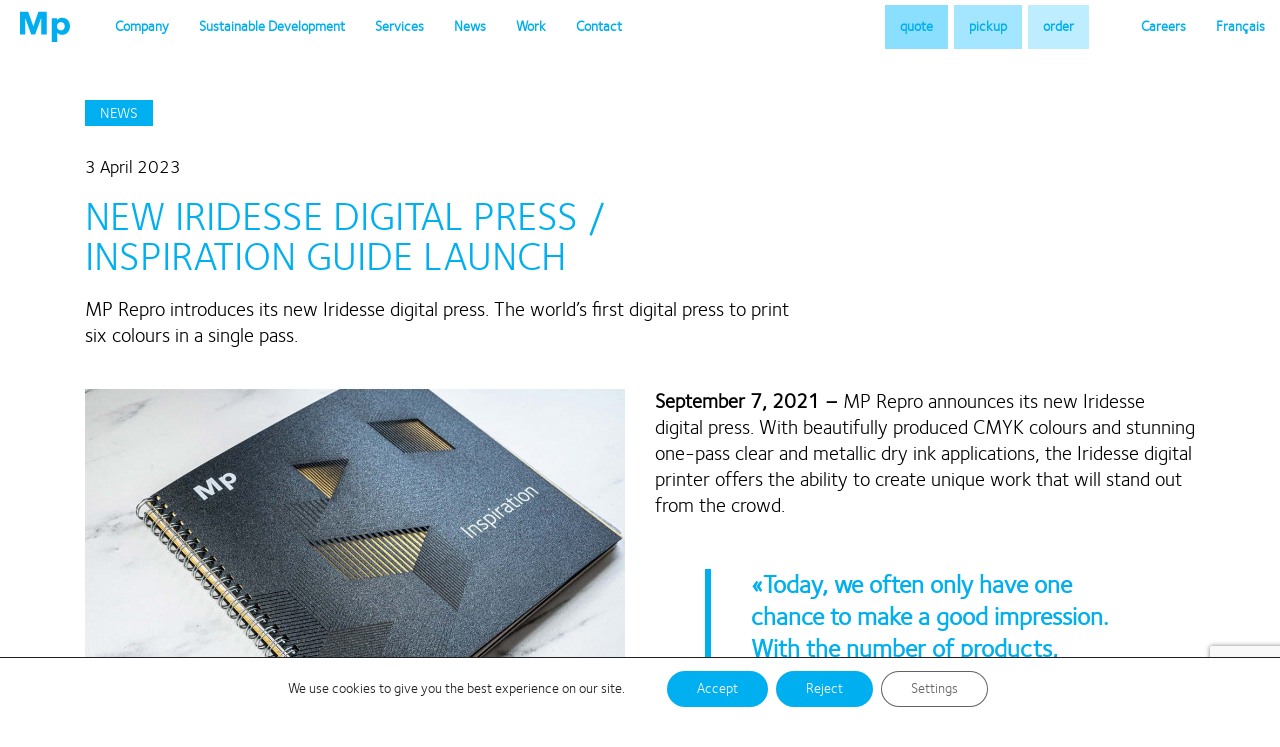

--- FILE ---
content_type: text/html; charset=UTF-8
request_url: https://www.mprepro.com/en/new-iridesse-digital-press-inspiration-guide-launch/
body_size: 17017
content:
<!doctype html>
<html lang="en-CA">
  <head>
  <meta charset="utf-8">
<script type="text/javascript">
/* <![CDATA[ */
var gform;gform||(document.addEventListener("gform_main_scripts_loaded",function(){gform.scriptsLoaded=!0}),document.addEventListener("gform/theme/scripts_loaded",function(){gform.themeScriptsLoaded=!0}),window.addEventListener("DOMContentLoaded",function(){gform.domLoaded=!0}),gform={domLoaded:!1,scriptsLoaded:!1,themeScriptsLoaded:!1,isFormEditor:()=>"function"==typeof InitializeEditor,callIfLoaded:function(o){return!(!gform.domLoaded||!gform.scriptsLoaded||!gform.themeScriptsLoaded&&!gform.isFormEditor()||(gform.isFormEditor()&&console.warn("The use of gform.initializeOnLoaded() is deprecated in the form editor context and will be removed in Gravity Forms 3.1."),o(),0))},initializeOnLoaded:function(o){gform.callIfLoaded(o)||(document.addEventListener("gform_main_scripts_loaded",()=>{gform.scriptsLoaded=!0,gform.callIfLoaded(o)}),document.addEventListener("gform/theme/scripts_loaded",()=>{gform.themeScriptsLoaded=!0,gform.callIfLoaded(o)}),window.addEventListener("DOMContentLoaded",()=>{gform.domLoaded=!0,gform.callIfLoaded(o)}))},hooks:{action:{},filter:{}},addAction:function(o,r,e,t){gform.addHook("action",o,r,e,t)},addFilter:function(o,r,e,t){gform.addHook("filter",o,r,e,t)},doAction:function(o){gform.doHook("action",o,arguments)},applyFilters:function(o){return gform.doHook("filter",o,arguments)},removeAction:function(o,r){gform.removeHook("action",o,r)},removeFilter:function(o,r,e){gform.removeHook("filter",o,r,e)},addHook:function(o,r,e,t,n){null==gform.hooks[o][r]&&(gform.hooks[o][r]=[]);var d=gform.hooks[o][r];null==n&&(n=r+"_"+d.length),gform.hooks[o][r].push({tag:n,callable:e,priority:t=null==t?10:t})},doHook:function(r,o,e){var t;if(e=Array.prototype.slice.call(e,1),null!=gform.hooks[r][o]&&((o=gform.hooks[r][o]).sort(function(o,r){return o.priority-r.priority}),o.forEach(function(o){"function"!=typeof(t=o.callable)&&(t=window[t]),"action"==r?t.apply(null,e):e[0]=t.apply(null,e)})),"filter"==r)return e[0]},removeHook:function(o,r,t,n){var e;null!=gform.hooks[o][r]&&(e=(e=gform.hooks[o][r]).filter(function(o,r,e){return!!(null!=n&&n!=o.tag||null!=t&&t!=o.priority)}),gform.hooks[o][r]=e)}});
/* ]]> */
</script>

  <meta http-equiv="x-ua-compatible" content="ie=edge">
  <meta name="viewport" content="width=device-width, initial-scale=1, shrink-to-fit=no">

  <meta name='robots' content='index, follow, max-image-preview:large, max-snippet:-1, max-video-preview:-1' />

	<!-- This site is optimized with the Yoast SEO plugin v26.7 - https://yoast.com/wordpress/plugins/seo/ -->
	<title>New Iridesse Digital Press / Inspiration Guide Launch</title>
	<link rel="canonical" href="https://www.mprepro.com/en/new-iridesse-digital-press-inspiration-guide-launch/" />
	<meta property="og:locale" content="en_US" />
	<meta property="og:type" content="article" />
	<meta property="og:title" content="New Iridesse Digital Press / Inspiration Guide Launch" />
	<meta property="og:description" content="September 7, 2021 &#8211; MP Repro announces its new Iridesse digital press. With beautifully produced CMYK colours and stunning one-pass [&hellip;]" />
	<meta property="og:url" content="https://www.mprepro.com/en/new-iridesse-digital-press-inspiration-guide-launch/" />
	<meta property="og:site_name" content="MP Repro" />
	<meta property="article:publisher" content="https://www.facebook.com/mprepro/" />
	<meta property="article:published_time" content="2021-09-03T13:44:31+00:00" />
	<meta property="article:modified_time" content="2023-04-03T13:04:26+00:00" />
	<meta property="og:image" content="https://www.mprepro.com/wp-content/uploads/2021/09/MP-iridesse-catalogue-opt.jpg" />
	<meta property="og:image:width" content="2000" />
	<meta property="og:image:height" content="1331" />
	<meta property="og:image:type" content="image/jpeg" />
	<meta name="author" content="pfs" />
	<meta name="twitter:card" content="summary_large_image" />
	<meta name="twitter:creator" content="@mprepro" />
	<meta name="twitter:site" content="@mprepro" />
	<meta name="twitter:label1" content="Written by" />
	<meta name="twitter:data1" content="pfs" />
	<meta name="twitter:label2" content="Est. reading time" />
	<meta name="twitter:data2" content="1 minute" />
	<script type="application/ld+json" class="yoast-schema-graph">{"@context":"https://schema.org","@graph":[{"@type":"Article","@id":"https://www.mprepro.com/en/new-iridesse-digital-press-inspiration-guide-launch/#article","isPartOf":{"@id":"https://www.mprepro.com/en/new-iridesse-digital-press-inspiration-guide-launch/"},"author":{"name":"pfs","@id":"https://www.mprepro.com/en/#/schema/person/dedc107bfd82809a38db351bddbd5f7c"},"headline":"New Iridesse Digital Press / Inspiration Guide Launch","datePublished":"2021-09-03T13:44:31+00:00","dateModified":"2023-04-03T13:04:26+00:00","mainEntityOfPage":{"@id":"https://www.mprepro.com/en/new-iridesse-digital-press-inspiration-guide-launch/"},"wordCount":180,"publisher":{"@id":"https://www.mprepro.com/en/#organization"},"image":{"@id":"https://www.mprepro.com/en/new-iridesse-digital-press-inspiration-guide-launch/#primaryimage"},"thumbnailUrl":"/wp-content/uploads/2021/09/MP-iridesse-catalogue-opt.jpg","articleSection":["News"],"inLanguage":"en-CA"},{"@type":"WebPage","@id":"https://www.mprepro.com/en/new-iridesse-digital-press-inspiration-guide-launch/","url":"https://www.mprepro.com/en/new-iridesse-digital-press-inspiration-guide-launch/","name":"New Iridesse Digital Press / Inspiration Guide Launch","isPartOf":{"@id":"https://www.mprepro.com/en/#website"},"primaryImageOfPage":{"@id":"https://www.mprepro.com/en/new-iridesse-digital-press-inspiration-guide-launch/#primaryimage"},"image":{"@id":"https://www.mprepro.com/en/new-iridesse-digital-press-inspiration-guide-launch/#primaryimage"},"thumbnailUrl":"/wp-content/uploads/2021/09/MP-iridesse-catalogue-opt.jpg","datePublished":"2021-09-03T13:44:31+00:00","dateModified":"2023-04-03T13:04:26+00:00","breadcrumb":{"@id":"https://www.mprepro.com/en/new-iridesse-digital-press-inspiration-guide-launch/#breadcrumb"},"inLanguage":"en-CA","potentialAction":[{"@type":"ReadAction","target":["https://www.mprepro.com/en/new-iridesse-digital-press-inspiration-guide-launch/"]}]},{"@type":"ImageObject","inLanguage":"en-CA","@id":"https://www.mprepro.com/en/new-iridesse-digital-press-inspiration-guide-launch/#primaryimage","url":"/wp-content/uploads/2021/09/MP-iridesse-catalogue-opt.jpg","contentUrl":"/wp-content/uploads/2021/09/MP-iridesse-catalogue-opt.jpg","width":2000,"height":1331,"caption":"Guide Inspiration"},{"@type":"BreadcrumbList","@id":"https://www.mprepro.com/en/new-iridesse-digital-press-inspiration-guide-launch/#breadcrumb","itemListElement":[{"@type":"ListItem","position":1,"name":"Accueil","item":"https://www.mprepro.com/en/"},{"@type":"ListItem","position":2,"name":"New Iridesse Digital Press / Inspiration Guide Launch"}]},{"@type":"WebSite","@id":"https://www.mprepro.com/en/#website","url":"https://www.mprepro.com/en/","name":"MP Repro","description":"","publisher":{"@id":"https://www.mprepro.com/en/#organization"},"potentialAction":[{"@type":"SearchAction","target":{"@type":"EntryPoint","urlTemplate":"https://www.mprepro.com/en/search/{search_term_string}"},"query-input":{"@type":"PropertyValueSpecification","valueRequired":true,"valueName":"search_term_string"}}],"inLanguage":"en-CA"},{"@type":"Organization","@id":"https://www.mprepro.com/en/#organization","name":"MP Repro","url":"https://www.mprepro.com/en/","logo":{"@type":"ImageObject","inLanguage":"en-CA","@id":"https://www.mprepro.com/en/#/schema/logo/image/","url":"/wp-content/uploads/2022/06/mprepro-mtl-batiment-logo.jpg","contentUrl":"/wp-content/uploads/2022/06/mprepro-mtl-batiment-logo.jpg","width":1107,"height":1070,"caption":"MP Repro"},"image":{"@id":"https://www.mprepro.com/en/#/schema/logo/image/"},"sameAs":["https://www.facebook.com/mprepro/","https://x.com/mprepro","https://www.instagram.com/mprepro/","https://www.linkedin.com/company/mp-reproductions-inc-/","https://www.youtube.com/channel/UCLsHMrq3tn1FJgNzWL-zBKA"]},{"@type":"Person","@id":"https://www.mprepro.com/en/#/schema/person/dedc107bfd82809a38db351bddbd5f7c","name":"pfs","url":"https://www.mprepro.com/en/author/pfs/"}]}</script>
	<!-- / Yoast SEO plugin. -->


<link rel='dns-prefetch' href='//www.google.com' />
<style id='wp-img-auto-sizes-contain-inline-css' type='text/css'>
img:is([sizes=auto i],[sizes^="auto," i]){contain-intrinsic-size:3000px 1500px}
/*# sourceURL=wp-img-auto-sizes-contain-inline-css */
</style>
<link rel="stylesheet" href="/wp-includes/css/dist/block-library/style.min.css?ver=ad513273b535ce62439da42b24e9b8da">
<link rel="stylesheet" href="/wp-includes/css/dist/components/style.min.css?ver=ad513273b535ce62439da42b24e9b8da">
<link rel="stylesheet" href="/wp-includes/css/dist/preferences/style.min.css?ver=ad513273b535ce62439da42b24e9b8da">
<link rel="stylesheet" href="/wp-includes/css/dist/block-editor/style.min.css?ver=ad513273b535ce62439da42b24e9b8da">
<link rel="stylesheet" href="/wp-content/plugins/popup-maker/dist/packages/block-library-style.css?ver=dbea705cfafe089d65f1">
<link rel="stylesheet" href="/wp-content/plugins/wp-store-locator/css/styles.min.css?ver=2.2.261">
<link rel="stylesheet" href="/wp-content/plugins/sitepress-multilingual-cms/templates/language-switchers/menu-item/style.min.css?ver=1">
<link rel="stylesheet" href="/wp-content/themes/mprepro/dist/styles/main_9455caf9.css">
<link rel="stylesheet" href="/wp-content/plugins/gdpr-cookie-compliance/dist/styles/gdpr-main-nf.css?ver=5.0.9">
<style id='moove_gdpr_frontend-inline-css' type='text/css'>
				#moove_gdpr_cookie_modal .moove-gdpr-modal-content .moove-gdpr-tab-main h3.tab-title, 
				#moove_gdpr_cookie_modal .moove-gdpr-modal-content .moove-gdpr-tab-main span.tab-title,
				#moove_gdpr_cookie_modal .moove-gdpr-modal-content .moove-gdpr-modal-left-content #moove-gdpr-menu li a, 
				#moove_gdpr_cookie_modal .moove-gdpr-modal-content .moove-gdpr-modal-left-content #moove-gdpr-menu li button,
				#moove_gdpr_cookie_modal .moove-gdpr-modal-content .moove-gdpr-modal-left-content .moove-gdpr-branding-cnt a,
				#moove_gdpr_cookie_modal .moove-gdpr-modal-content .moove-gdpr-modal-footer-content .moove-gdpr-button-holder a.mgbutton, 
				#moove_gdpr_cookie_modal .moove-gdpr-modal-content .moove-gdpr-modal-footer-content .moove-gdpr-button-holder button.mgbutton,
				#moove_gdpr_cookie_modal .cookie-switch .cookie-slider:after, 
				#moove_gdpr_cookie_modal .cookie-switch .slider:after, 
				#moove_gdpr_cookie_modal .switch .cookie-slider:after, 
				#moove_gdpr_cookie_modal .switch .slider:after,
				#moove_gdpr_cookie_info_bar .moove-gdpr-info-bar-container .moove-gdpr-info-bar-content p, 
				#moove_gdpr_cookie_info_bar .moove-gdpr-info-bar-container .moove-gdpr-info-bar-content p a,
				#moove_gdpr_cookie_info_bar .moove-gdpr-info-bar-container .moove-gdpr-info-bar-content a.mgbutton, 
				#moove_gdpr_cookie_info_bar .moove-gdpr-info-bar-container .moove-gdpr-info-bar-content button.mgbutton,
				#moove_gdpr_cookie_modal .moove-gdpr-modal-content .moove-gdpr-tab-main .moove-gdpr-tab-main-content h1, 
				#moove_gdpr_cookie_modal .moove-gdpr-modal-content .moove-gdpr-tab-main .moove-gdpr-tab-main-content h2, 
				#moove_gdpr_cookie_modal .moove-gdpr-modal-content .moove-gdpr-tab-main .moove-gdpr-tab-main-content h3, 
				#moove_gdpr_cookie_modal .moove-gdpr-modal-content .moove-gdpr-tab-main .moove-gdpr-tab-main-content h4, 
				#moove_gdpr_cookie_modal .moove-gdpr-modal-content .moove-gdpr-tab-main .moove-gdpr-tab-main-content h5, 
				#moove_gdpr_cookie_modal .moove-gdpr-modal-content .moove-gdpr-tab-main .moove-gdpr-tab-main-content h6,
				#moove_gdpr_cookie_modal .moove-gdpr-modal-content.moove_gdpr_modal_theme_v2 .moove-gdpr-modal-title .tab-title,
				#moove_gdpr_cookie_modal .moove-gdpr-modal-content.moove_gdpr_modal_theme_v2 .moove-gdpr-tab-main h3.tab-title, 
				#moove_gdpr_cookie_modal .moove-gdpr-modal-content.moove_gdpr_modal_theme_v2 .moove-gdpr-tab-main span.tab-title,
				#moove_gdpr_cookie_modal .moove-gdpr-modal-content.moove_gdpr_modal_theme_v2 .moove-gdpr-branding-cnt a {
					font-weight: inherit				}
			#moove_gdpr_cookie_modal,#moove_gdpr_cookie_info_bar,.gdpr_cookie_settings_shortcode_content{font-family:inherit}#moove_gdpr_save_popup_settings_button{background-color:#373737;color:#fff}#moove_gdpr_save_popup_settings_button:hover{background-color:#000}#moove_gdpr_cookie_info_bar .moove-gdpr-info-bar-container .moove-gdpr-info-bar-content a.mgbutton,#moove_gdpr_cookie_info_bar .moove-gdpr-info-bar-container .moove-gdpr-info-bar-content button.mgbutton{background-color:#00aff0}#moove_gdpr_cookie_modal .moove-gdpr-modal-content .moove-gdpr-modal-footer-content .moove-gdpr-button-holder a.mgbutton,#moove_gdpr_cookie_modal .moove-gdpr-modal-content .moove-gdpr-modal-footer-content .moove-gdpr-button-holder button.mgbutton,.gdpr_cookie_settings_shortcode_content .gdpr-shr-button.button-green{background-color:#00aff0;border-color:#00aff0}#moove_gdpr_cookie_modal .moove-gdpr-modal-content .moove-gdpr-modal-footer-content .moove-gdpr-button-holder a.mgbutton:hover,#moove_gdpr_cookie_modal .moove-gdpr-modal-content .moove-gdpr-modal-footer-content .moove-gdpr-button-holder button.mgbutton:hover,.gdpr_cookie_settings_shortcode_content .gdpr-shr-button.button-green:hover{background-color:#fff;color:#00aff0}#moove_gdpr_cookie_modal .moove-gdpr-modal-content .moove-gdpr-modal-close i,#moove_gdpr_cookie_modal .moove-gdpr-modal-content .moove-gdpr-modal-close span.gdpr-icon{background-color:#00aff0;border:1px solid #00aff0}#moove_gdpr_cookie_info_bar span.moove-gdpr-infobar-allow-all.focus-g,#moove_gdpr_cookie_info_bar span.moove-gdpr-infobar-allow-all:focus,#moove_gdpr_cookie_info_bar button.moove-gdpr-infobar-allow-all.focus-g,#moove_gdpr_cookie_info_bar button.moove-gdpr-infobar-allow-all:focus,#moove_gdpr_cookie_info_bar span.moove-gdpr-infobar-reject-btn.focus-g,#moove_gdpr_cookie_info_bar span.moove-gdpr-infobar-reject-btn:focus,#moove_gdpr_cookie_info_bar button.moove-gdpr-infobar-reject-btn.focus-g,#moove_gdpr_cookie_info_bar button.moove-gdpr-infobar-reject-btn:focus,#moove_gdpr_cookie_info_bar span.change-settings-button.focus-g,#moove_gdpr_cookie_info_bar span.change-settings-button:focus,#moove_gdpr_cookie_info_bar button.change-settings-button.focus-g,#moove_gdpr_cookie_info_bar button.change-settings-button:focus{-webkit-box-shadow:0 0 1px 3px #00aff0;-moz-box-shadow:0 0 1px 3px #00aff0;box-shadow:0 0 1px 3px #00aff0}#moove_gdpr_cookie_modal .moove-gdpr-modal-content .moove-gdpr-modal-close i:hover,#moove_gdpr_cookie_modal .moove-gdpr-modal-content .moove-gdpr-modal-close span.gdpr-icon:hover,#moove_gdpr_cookie_info_bar span[data-href]>u.change-settings-button{color:#00aff0}#moove_gdpr_cookie_modal .moove-gdpr-modal-content .moove-gdpr-modal-left-content #moove-gdpr-menu li.menu-item-selected a span.gdpr-icon,#moove_gdpr_cookie_modal .moove-gdpr-modal-content .moove-gdpr-modal-left-content #moove-gdpr-menu li.menu-item-selected button span.gdpr-icon{color:inherit}#moove_gdpr_cookie_modal .moove-gdpr-modal-content .moove-gdpr-modal-left-content #moove-gdpr-menu li a span.gdpr-icon,#moove_gdpr_cookie_modal .moove-gdpr-modal-content .moove-gdpr-modal-left-content #moove-gdpr-menu li button span.gdpr-icon{color:inherit}#moove_gdpr_cookie_modal .gdpr-acc-link{line-height:0;font-size:0;color:transparent;position:absolute}#moove_gdpr_cookie_modal .moove-gdpr-modal-content .moove-gdpr-modal-close:hover i,#moove_gdpr_cookie_modal .moove-gdpr-modal-content .moove-gdpr-modal-left-content #moove-gdpr-menu li a,#moove_gdpr_cookie_modal .moove-gdpr-modal-content .moove-gdpr-modal-left-content #moove-gdpr-menu li button,#moove_gdpr_cookie_modal .moove-gdpr-modal-content .moove-gdpr-modal-left-content #moove-gdpr-menu li button i,#moove_gdpr_cookie_modal .moove-gdpr-modal-content .moove-gdpr-modal-left-content #moove-gdpr-menu li a i,#moove_gdpr_cookie_modal .moove-gdpr-modal-content .moove-gdpr-tab-main .moove-gdpr-tab-main-content a:hover,#moove_gdpr_cookie_info_bar.moove-gdpr-dark-scheme .moove-gdpr-info-bar-container .moove-gdpr-info-bar-content a.mgbutton:hover,#moove_gdpr_cookie_info_bar.moove-gdpr-dark-scheme .moove-gdpr-info-bar-container .moove-gdpr-info-bar-content button.mgbutton:hover,#moove_gdpr_cookie_info_bar.moove-gdpr-dark-scheme .moove-gdpr-info-bar-container .moove-gdpr-info-bar-content a:hover,#moove_gdpr_cookie_info_bar.moove-gdpr-dark-scheme .moove-gdpr-info-bar-container .moove-gdpr-info-bar-content button:hover,#moove_gdpr_cookie_info_bar.moove-gdpr-dark-scheme .moove-gdpr-info-bar-container .moove-gdpr-info-bar-content span.change-settings-button:hover,#moove_gdpr_cookie_info_bar.moove-gdpr-dark-scheme .moove-gdpr-info-bar-container .moove-gdpr-info-bar-content button.change-settings-button:hover,#moove_gdpr_cookie_info_bar.moove-gdpr-dark-scheme .moove-gdpr-info-bar-container .moove-gdpr-info-bar-content u.change-settings-button:hover,#moove_gdpr_cookie_info_bar span[data-href]>u.change-settings-button,#moove_gdpr_cookie_info_bar.moove-gdpr-dark-scheme .moove-gdpr-info-bar-container .moove-gdpr-info-bar-content a.mgbutton.focus-g,#moove_gdpr_cookie_info_bar.moove-gdpr-dark-scheme .moove-gdpr-info-bar-container .moove-gdpr-info-bar-content button.mgbutton.focus-g,#moove_gdpr_cookie_info_bar.moove-gdpr-dark-scheme .moove-gdpr-info-bar-container .moove-gdpr-info-bar-content a.focus-g,#moove_gdpr_cookie_info_bar.moove-gdpr-dark-scheme .moove-gdpr-info-bar-container .moove-gdpr-info-bar-content button.focus-g,#moove_gdpr_cookie_info_bar.moove-gdpr-dark-scheme .moove-gdpr-info-bar-container .moove-gdpr-info-bar-content a.mgbutton:focus,#moove_gdpr_cookie_info_bar.moove-gdpr-dark-scheme .moove-gdpr-info-bar-container .moove-gdpr-info-bar-content button.mgbutton:focus,#moove_gdpr_cookie_info_bar.moove-gdpr-dark-scheme .moove-gdpr-info-bar-container .moove-gdpr-info-bar-content a:focus,#moove_gdpr_cookie_info_bar.moove-gdpr-dark-scheme .moove-gdpr-info-bar-container .moove-gdpr-info-bar-content button:focus,#moove_gdpr_cookie_info_bar.moove-gdpr-dark-scheme .moove-gdpr-info-bar-container .moove-gdpr-info-bar-content span.change-settings-button.focus-g,span.change-settings-button:focus,button.change-settings-button.focus-g,button.change-settings-button:focus,#moove_gdpr_cookie_info_bar.moove-gdpr-dark-scheme .moove-gdpr-info-bar-container .moove-gdpr-info-bar-content u.change-settings-button.focus-g,#moove_gdpr_cookie_info_bar.moove-gdpr-dark-scheme .moove-gdpr-info-bar-container .moove-gdpr-info-bar-content u.change-settings-button:focus{color:#00aff0}#moove_gdpr_cookie_modal .moove-gdpr-branding.focus-g span,#moove_gdpr_cookie_modal .moove-gdpr-modal-content .moove-gdpr-tab-main a.focus-g,#moove_gdpr_cookie_modal .moove-gdpr-modal-content .moove-gdpr-tab-main .gdpr-cd-details-toggle.focus-g{color:#00aff0}#moove_gdpr_cookie_modal.gdpr_lightbox-hide{display:none}
/*# sourceURL=moove_gdpr_frontend-inline-css */
</style>
<script type="text/javascript" id="wpml-cookie-js-extra">
/* <![CDATA[ */
var wpml_cookies = {"wp-wpml_current_language":{"value":"en","expires":1,"path":"/"}};
var wpml_cookies = {"wp-wpml_current_language":{"value":"en","expires":1,"path":"/"}};
//# sourceURL=wpml-cookie-js-extra
/* ]]> */
</script>
<script type="text/javascript" src="/wp-content/plugins/sitepress-multilingual-cms/res/js/cookies/language-cookie.js?ver=486900" id="wpml-cookie-js" defer="defer" data-wp-strategy="defer"></script>
<script type="text/javascript" src="/wp-includes/js/jquery/jquery.min.js?ver=3.7.1" id="jquery-core-js"></script>
<script type="text/javascript" src="/wp-includes/js/jquery/jquery-migrate.min.js?ver=3.4.1" id="jquery-migrate-js"></script>
<script type="text/javascript" defer='defer' src="/wp-content/plugins/gravityforms/js/jquery.json.min.js?ver=2.9.25" id="gform_json-js"></script>
<script type="text/javascript" id="gform_gravityforms-js-extra">
/* <![CDATA[ */
var gf_global = {"gf_currency_config":{"name":"Canadian Dollar","symbol_left":"$","symbol_right":"CAD","symbol_padding":" ","thousand_separator":",","decimal_separator":".","decimals":2,"code":"CAD"},"base_url":"https://www.mprepro.com/wp-content/plugins/gravityforms","number_formats":[],"spinnerUrl":"https://www.mprepro.com/wp-content/plugins/gravityforms/images/spinner.svg","version_hash":"221cd9376845f5e87e854dfced34288c","strings":{"newRowAdded":"New row added.","rowRemoved":"Row removed","formSaved":"The form has been saved.  The content contains the link to return and complete the form."}};
var gform_i18n = {"datepicker":{"days":{"monday":"Mo","tuesday":"Tu","wednesday":"We","thursday":"Th","friday":"Fr","saturday":"Sa","sunday":"Su"},"months":{"january":"January","february":"February","march":"March","april":"April","may":"May","june":"June","july":"July","august":"August","september":"September","october":"October","november":"November","december":"December"},"firstDay":1,"iconText":"Select date"}};
var gf_legacy_multi = {"4":"1"};
var gform_gravityforms = {"strings":{"invalid_file_extension":"This type of file is not allowed. Must be one of the following:","delete_file":"Delete this file","in_progress":"in progress","file_exceeds_limit":"File exceeds size limit","illegal_extension":"This type of file is not allowed.","max_reached":"Maximum number of files reached","unknown_error":"There was a problem while saving the file on the server","currently_uploading":"Please wait for the uploading to complete","cancel":"Cancel","cancel_upload":"Cancel this upload","cancelled":"Cancelled","error":"Error","message":"Message"},"vars":{"images_url":"https://www.mprepro.com/wp-content/plugins/gravityforms/images"}};
//# sourceURL=gform_gravityforms-js-extra
/* ]]> */
</script>
<script type="text/javascript" id="gform_gravityforms-js-before">
/* <![CDATA[ */

//# sourceURL=gform_gravityforms-js-before
/* ]]> */
</script>
<script type="text/javascript" defer='defer' src="/wp-content/plugins/gravityforms/js/gravityforms.min.js?ver=2.9.25" id="gform_gravityforms-js"></script>
<script type="text/javascript" defer='defer' src="https://www.google.com/recaptcha/api.js?hl=en&amp;ver=ad513273b535ce62439da42b24e9b8da#038;render=explicit" id="gform_recaptcha-js"></script>
<script type="text/javascript" defer='defer' src="/wp-content/plugins/gravityforms/assets/js/dist/utils.min.js?ver=48a3755090e76a154853db28fc254681" id="gform_gravityforms_utils-js"></script>
<meta name="generator" content="WPML ver:4.8.6 stt:1,4;" />
<!-- Markup (JSON-LD) structured in schema.org ver.4.8.1 START -->
<script type="application/ld+json">
{
    "@context": "https://schema.org",
    "@type": "SiteNavigationElement",
    "name": [
        "Company",
        "Sustainable Development",
        "Services",
        "Digital printing",
        "Industrial identification",
        "Wayfinding",
        "3D",
        "Custom packaging",
        "Large format",
        "Premium Blueprint Printing",
        "Digital Services",
        "Print on demand",
        "News",
        "Work",
        "Contact"
    ],
    "url": [
        "https://www.mprepro.com/en/company/",
        "https://www.mprepro.com/en/sustainable-development/",
        "https://www.mprepro.com/en/services/digital-printing/",
        "https://www.mprepro.com/en/services/digital-printing/",
        "https://www.mprepro.com/en/services/industrial-identification/",
        "https://www.mprepro.com/en/services/wayfinding/",
        "https://www.mprepro.com/en/services/3d-printing-montreal/",
        "https://www.mprepro.com/en/services/custom-packaging/",
        "https://www.mprepro.com/en/services/large-format-printing/",
        "https://www.mprepro.com/en/services/printing-of-drawings/",
        "https://www.mprepro.com/en/services/digital-services/",
        "https://www.mprepro.com/en/services/print-on-demand/",
        "https://www.mprepro.com/en/news/",
        "https://www.mprepro.com/en/work/",
        "https://www.mprepro.com/en/contact/"
    ]
}
</script>
<script type="application/ld+json">
{
    "@context": "https://schema.org",
    "@type": "BlogPosting",
    "mainEntityOfPage": {
        "@type": "WebPage",
        "@id": "https://www.mprepro.com/en/new-iridesse-digital-press-inspiration-guide-launch/"
    },
    "headline": "New Iridesse Digital Press / Inspiration Guide Launch",
    "datePublished": "2021-09-03T09:44:31-0400",
    "dateModified": "2023-04-03T09:04:26-0400",
    "author": {
        "@type": "Person",
        "name": "pfs"
    },
    "description": "September 7, 2021 - MP Repro announces its new Iridesse digital press. With beautifully produced CMYK colours ",
    "image": {
        "@type": "ImageObject",
        "url": "/wp-content/uploads/2021/09/MP-iridesse-catalogue-opt.jpg",
        "width": 2000,
        "height": 1331
    },
    "publisher": {
        "@type": "Organization",
        "name": "MP Repro",
        "logo": {
            "@type": "ImageObject",
            "url": "https://www.mprepro.com/wp-content/uploads/2020/02/cropped-MPRepro-Favicon.png",
            "width": 512,
            "height": 512
        }
    },
    "speakable": {
        "@type": "SpeakableSpecification",
        "cssSelector": [
            "",
            ""
        ]
    }
}
</script>
<script type="application/ld+json">
{
    "@context": "https://schema.org",
    "@type": "NewsArticle",
    "mainEntityOfPage": {
        "@type": "WebPage",
        "@id": "https://www.mprepro.com/en/new-iridesse-digital-press-inspiration-guide-launch/"
    },
    "headline": "New Iridesse Digital Press / Inspiration Guide Launch",
    "datePublished": "2021-09-03T09:44:31-0400",
    "dateModified": "2023-04-03T09:04:26-0400",
    "author": {
        "@type": "Person",
        "name": "pfs"
    },
    "description": "September 7, 2021 - MP Repro announces its new Iridesse digital press. With beautifully produced CMYK colours ",
    "image": {
        "@type": "ImageObject",
        "url": "/wp-content/uploads/2021/09/MP-iridesse-catalogue-opt.jpg",
        "width": 2000,
        "height": 1331
    },
    "publisher": {
        "@type": "Organization",
        "name": "MP Repro",
        "logo": {
            "@type": "ImageObject",
            "url": "https://www.mprepro.com/wp-content/uploads/2020/02/MPRepro-Favicon.png",
            "width": 512,
            "height": 512
        }
    },
    "speakable": {
        "@type": "SpeakableSpecification",
        "cssSelector": [
            "",
            ""
        ]
    }
}
</script>
<!-- Markup (JSON-LD) structured in schema.org END -->
<link rel="icon" href="/wp-content/uploads/2020/02/cropped-MPRepro-Favicon-32x32.png" sizes="32x32" />
<link rel="icon" href="/wp-content/uploads/2020/02/cropped-MPRepro-Favicon-192x192.png" sizes="192x192" />
<link rel="apple-touch-icon" href="/wp-content/uploads/2020/02/cropped-MPRepro-Favicon-180x180.png" />
<meta name="msapplication-TileImage" content="/wp-content/uploads/2020/02/cropped-MPRepro-Favicon-270x270.png" />

  </head>
  <body class="wp-singular post-template-default single single-post postid-5031 single-format-standard wp-theme-mpreproresources new-iridesse-digital-press-inspiration-guide-launch app-data index-data singular-data single-data single-post-data single-post-new-iridesse-digital-press-inspiration-guide-launch-data">
        <header class="header">
  <a class="brand" href="https://www.mprepro.com/en/">
    <img src="https://www.mprepro.com/wp-content/themes/mprepro/dist/images/logo_a0fd427b.svg" alt="MP logo">
  </a>

      <nav class="nav-pri js-nav-pri">
      <ul id="menu-primary_navigation_en" class="menu"><li class="menu-item menu-company"><a href="https://www.mprepro.com/en/company/">Company</a></li>
<li class="menu-item menu-sustainable-development"><a href="https://www.mprepro.com/en/sustainable-development/">Sustainable Development</a></li>
<li class="menu-item menu-item-has-children menu-services"><a href="https://www.mprepro.com/en/services/digital-printing/">Services</a>
<ul class="sub-menu">
	<li class="menu-item menu-digital-printing"><a href="https://www.mprepro.com/en/services/digital-printing/">Digital printing</a></li>
	<li class="menu-item menu-industrial-identification"><a href="https://www.mprepro.com/en/services/industrial-identification/">Industrial identification</a></li>
	<li class="menu-item menu-wayfinding"><a href="https://www.mprepro.com/en/services/wayfinding/">Wayfinding</a></li>
	<li class="menu-item menu-3d"><a href="https://www.mprepro.com/en/services/3d-printing-montreal/">3D</a></li>
	<li class="menu-item menu-custom-packaging"><a href="https://www.mprepro.com/en/services/custom-packaging/">Custom packaging</a></li>
	<li class="menu-item menu-large-format"><a href="https://www.mprepro.com/en/services/large-format-printing/">Large format</a></li>
	<li class="menu-item menu-premium-blueprint-printing"><a href="https://www.mprepro.com/en/services/printing-of-drawings/">Premium Blueprint Printing</a></li>
	<li class="menu-item menu-digital-services"><a href="https://www.mprepro.com/en/services/digital-services/">Digital Services</a></li>
	<li class="menu-item menu-print-on-demand"><a href="https://www.mprepro.com/en/services/print-on-demand/">Print on demand</a></li>
</ul>
</li>
<li class="menu-item menu-news"><a href="https://www.mprepro.com/en/news/">News</a></li>
<li class="menu-item menu-work"><a href="https://www.mprepro.com/en/work/">Work</a></li>
<li class="menu-item menu-contact"><a href="https://www.mprepro.com/en/contact/">Contact</a></li>
</ul>
    </nav>
  
  <div class="nav-right">
    <nav class="nav-ter js-nav-ter">
      <ul>
                  <li><a href="mailto:info@mprepro.com" target="_blank" data-gtm="gtm-header-link">Quote</a></li>
                          <li><a href="mailto:repartition@mprepro.com" target="_blank" data-gtm="gtm-header-link">Pickup</a></li>
                          <li><a href="https://www.mprepro.com/en/order-now/" data-gtm="gtm-header-link">Order</a></li>
              </ul>
    </nav>

          <nav class="nav-sec js-nav-sec">
        <ul id="menu-secondary_navigation_en" class="menu"><li class="menu-item menu-careers"><a href="https://www.mprepro.com/en/careers/">Careers</a></li>
<li class="wpml-ls-slot-3 wpml-ls-item wpml-ls-item-fr wpml-ls-menu-item wpml-ls-first-item wpml-ls-last-item menu-item menu-francais"><a href="https://www.mprepro.com/nouvelle-presse-numerique-iridesse-lancement-du-guide-inspiration/" title="Switch to Français" aria-label="Switch to Français" role="menuitem"><span class="wpml-ls-native" lang="fr">Français</span></a></li>
</ul>

              </nav>
      </div>

  <div class="nav-toggle js-nav-toggle">
    <span></span>
    <span></span>
    <span></span>
    <span></span>
  </div>
</header>

    <div class="wrap" role="document">
      <main class="main">
               <div class="single-new">
  <div class="container">
    <h4 class="subtitle">News</h4>
    
    <div class="row">
      <div class="col-sm-10 col-md-9 col-lg-8">
        <div class="text text-small news-post-date">
                      <time itemprop="dateModified" datetime="2023-04-3">3 April 2023</time>
                  </div> 

        <h1 class="title">New Iridesse Digital Press / Inspiration Guide Launch</h1>

                  <p class="intro text">MP Repro introduces its new Iridesse digital press. The world’s first digital press to print six colours in a single pass.</p>
              </div>
    </div>

    <div class="row">
              <div class="col-md-6">
          <div class="image">
            <img src="/wp-content/uploads/2021/09/MP-iridesse-catalogue-opt-1000x666.jpg" alt="" />
          </div>
        </div>
            <div class="col-md-6">
        <div class="text wysiwyg"><p><strong>September 7, 2021 &#8211;</strong> MP Repro announces its new Iridesse digital press. With beautifully produced CMYK colours and stunning one-pass clear and metallic dry ink applications, the Iridesse digital printer offers the ability to create unique work that will stand out from the crowd.</p>
<blockquote><p>«Today, we often only have one chance to make a good impression. With the number of products, services, projects, and quality ideas exploding, it’s often the attention to each detail of print production that can make the difference.» Carmela Martinez, CEO, MP Repro.</p></blockquote>
<p>To inspire creativity among designers and creators, MP presents its INSPIRATION GUIDE, created with the Iridesse press. The guide is filled with samples of different materials, special effects and precision die cutting. The «Making of» the Inspiration Guide gives an insight into the endless possibilities of producing stunning print production. Contact MP Repro to receive a copy of the Inspiration Guide.</p>
<p>&nbsp;</p>
<div class="entry-content-asset"><iframe title="Le « Making of » du Guide Inspiration" width="500" height="281" src="https://www.youtube.com/embed/25SqtPXxH8o?feature=oembed" frameborder="0" allow="accelerometer; autoplay; clipboard-write; encrypted-media; gyroscope; picture-in-picture; web-share" referrerpolicy="strict-origin-when-cross-origin" allowfullscreen></iframe></div>
<h3></h3>
<h3>Order the INSPIRATION GUIDE</h3>

                <div class='gf_browser_chrome gform_wrapper gform_legacy_markup_wrapper gform-theme--no-framework' data-form-theme='legacy' data-form-index='0' id='gform_wrapper_4' ><div id='gf_4' class='gform_anchor' tabindex='-1'></div><form method='post' enctype='multipart/form-data' target='gform_ajax_frame_4' id='gform_4'  action='/en/new-iridesse-digital-press-inspiration-guide-launch/#gf_4' data-formid='4' novalidate> 
 <input type='hidden' class='gforms-pum' value='{"closepopup":false,"closedelay":0,"openpopup":false,"openpopup_id":0}' />
                        <div class='gform-body gform_body'><ul id='gform_fields_4' class='gform_fields top_label form_sublabel_below description_below validation_below'><li id="field_4_11" class="gfield gfield--type-honeypot gform_validation_container field_sublabel_below gfield--has-description field_description_below field_validation_below gfield_visibility_visible"  ><label class='gfield_label gform-field-label' for='input_4_11'>Comments</label><div class='ginput_container'><input name='input_11' id='input_4_11' type='text' value='' autocomplete='new-password'/></div><div class='gfield_description' id='gfield_description_4_11'>This field is for validation purposes and should be left unchanged.</div></li><li id="field_4_1" class="gfield gfield--type-text gfield--input-type-text gfield_contains_required field_sublabel_below gfield--no-description field_description_below hidden_label field_validation_below gfield_visibility_visible"  ><label class='gfield_label gform-field-label' for='input_4_1'>Name<span class="gfield_required"><span class="gfield_required gfield_required_asterisk">*</span></span></label><div class='ginput_container ginput_container_text'><input name='input_1' id='input_4_1' type='text' value='' class='medium'    placeholder='Name' aria-required="true" aria-invalid="false"   /></div></li><li id="field_4_9" class="gfield gfield--type-text gfield--input-type-text gfield_contains_required field_sublabel_below gfield--no-description field_description_below hidden_label field_validation_below gfield_visibility_visible"  ><label class='gfield_label gform-field-label' for='input_4_9'>Company<span class="gfield_required"><span class="gfield_required gfield_required_asterisk">*</span></span></label><div class='ginput_container ginput_container_text'><input name='input_9' id='input_4_9' type='text' value='' class='medium'    placeholder='Company' aria-required="true" aria-invalid="false"   /></div></li><li id="field_4_2" class="gfield gfield--type-email gfield--input-type-email gfield_contains_required field_sublabel_below gfield--no-description field_description_below hidden_label field_validation_below gfield_visibility_visible"  ><label class='gfield_label gform-field-label' for='input_4_2'>Email<span class="gfield_required"><span class="gfield_required gfield_required_asterisk">*</span></span></label><div class='ginput_container ginput_container_email'>
                            <input name='input_2' id='input_4_2' type='email' value='' class='medium'   placeholder='Email' aria-required="true" aria-invalid="false"  />
                        </div></li><li id="field_4_6" class="gfield gfield--type-phone gfield--input-type-phone field_sublabel_below gfield--no-description field_description_below hidden_label field_validation_below gfield_visibility_visible"  ><label class='gfield_label gform-field-label' for='input_4_6'>Phone</label><div class='ginput_container ginput_container_phone'><input name='input_6' id='input_4_6' type='tel' value='' class='medium'  placeholder='Phone'  aria-invalid="false"   /></div></li><li id="field_4_10" class="gfield gfield--type-captcha gfield--input-type-captcha gfield--width-full field_sublabel_below gfield--no-description field_description_below hidden_label field_validation_below gfield_visibility_visible"  ><label class='gfield_label gform-field-label' for='input_4_10'>CAPTCHA</label><div id='input_4_10' class='ginput_container ginput_recaptcha' data-sitekey='6LfnuBgjAAAAAPq3-I4jk5_uatp-Wmw4EJfEWS-y'  data-theme='light' data-tabindex='-1' data-size='invisible' data-badge='bottomright'></div></li></ul></div>
        <div class='gform-footer gform_footer top_label'> <input type='submit' id='gform_submit_button_4' class='gform_button button' onclick='gform.submission.handleButtonClick(this);' data-submission-type='submit' value='Order &gt;'  /> <input type='hidden' name='gform_ajax' value='form_id=4&amp;title=&amp;description=&amp;tabindex=0&amp;theme=legacy&amp;styles=[]&amp;hash=aa4da0d7949bbd26e66d5bc82925aac6' />
            <input type='hidden' class='gform_hidden' name='gform_submission_method' data-js='gform_submission_method_4' value='iframe' />
            <input type='hidden' class='gform_hidden' name='gform_theme' data-js='gform_theme_4' id='gform_theme_4' value='legacy' />
            <input type='hidden' class='gform_hidden' name='gform_style_settings' data-js='gform_style_settings_4' id='gform_style_settings_4' value='[]' />
            <input type='hidden' class='gform_hidden' name='is_submit_4' value='1' />
            <input type='hidden' class='gform_hidden' name='gform_submit' value='4' />
            
            <input type='hidden' class='gform_hidden' name='gform_unique_id' value='' />
            <input type='hidden' class='gform_hidden' name='state_4' value='WyJbXSIsIjVlNzg4M2U0ZWYwNmM3NjY2NmNmYjBlYjgyYWM5M2QyIl0=' />
            <input type='hidden' autocomplete='off' class='gform_hidden' name='gform_target_page_number_4' id='gform_target_page_number_4' value='0' />
            <input type='hidden' autocomplete='off' class='gform_hidden' name='gform_source_page_number_4' id='gform_source_page_number_4' value='1' />
            <input type='hidden' name='gform_field_values' value='' />
            
        </div>
                        </form>
                        </div>
		                <iframe style='display:none;width:0px;height:0px;' src='about:blank' name='gform_ajax_frame_4' id='gform_ajax_frame_4' title='This iframe contains the logic required to handle Ajax powered Gravity Forms.'></iframe>
		                <script type="text/javascript">
/* <![CDATA[ */
 gform.initializeOnLoaded( function() {gformInitSpinner( 4, 'https://www.mprepro.com/wp-content/plugins/gravityforms/images/spinner.svg', true );jQuery('#gform_ajax_frame_4').on('load',function(){var contents = jQuery(this).contents().find('*').html();var is_postback = contents.indexOf('GF_AJAX_POSTBACK') >= 0;if(!is_postback){return;}var form_content = jQuery(this).contents().find('#gform_wrapper_4');var is_confirmation = jQuery(this).contents().find('#gform_confirmation_wrapper_4').length > 0;var is_redirect = contents.indexOf('gformRedirect(){') >= 0;var is_form = form_content.length > 0 && ! is_redirect && ! is_confirmation;var mt = parseInt(jQuery('html').css('margin-top'), 10) + parseInt(jQuery('body').css('margin-top'), 10) + 100;if(is_form){jQuery('#gform_wrapper_4').html(form_content.html());if(form_content.hasClass('gform_validation_error')){jQuery('#gform_wrapper_4').addClass('gform_validation_error');} else {jQuery('#gform_wrapper_4').removeClass('gform_validation_error');}setTimeout( function() { /* delay the scroll by 50 milliseconds to fix a bug in chrome */ jQuery(document).scrollTop(jQuery('#gform_wrapper_4').offset().top - mt); }, 50 );if(window['gformInitDatepicker']) {gformInitDatepicker();}if(window['gformInitPriceFields']) {gformInitPriceFields();}var current_page = jQuery('#gform_source_page_number_4').val();gformInitSpinner( 4, 'https://www.mprepro.com/wp-content/plugins/gravityforms/images/spinner.svg', true );jQuery(document).trigger('gform_page_loaded', [4, current_page]);window['gf_submitting_4'] = false;}else if(!is_redirect){var confirmation_content = jQuery(this).contents().find('.GF_AJAX_POSTBACK').html();if(!confirmation_content){confirmation_content = contents;}jQuery('#gform_wrapper_4').replaceWith(confirmation_content);jQuery(document).scrollTop(jQuery('#gf_4').offset().top - mt);jQuery(document).trigger('gform_confirmation_loaded', [4]);window['gf_submitting_4'] = false;wp.a11y.speak(jQuery('#gform_confirmation_message_4').text());}else{jQuery('#gform_4').append(contents);if(window['gformRedirect']) {gformRedirect();}}jQuery(document).trigger("gform_pre_post_render", [{ formId: "4", currentPage: "current_page", abort: function() { this.preventDefault(); } }]);        if (event && event.defaultPrevented) {                return;        }        const gformWrapperDiv = document.getElementById( "gform_wrapper_4" );        if ( gformWrapperDiv ) {            const visibilitySpan = document.createElement( "span" );            visibilitySpan.id = "gform_visibility_test_4";            gformWrapperDiv.insertAdjacentElement( "afterend", visibilitySpan );        }        const visibilityTestDiv = document.getElementById( "gform_visibility_test_4" );        let postRenderFired = false;        function triggerPostRender() {            if ( postRenderFired ) {                return;            }            postRenderFired = true;            gform.core.triggerPostRenderEvents( 4, current_page );            if ( visibilityTestDiv ) {                visibilityTestDiv.parentNode.removeChild( visibilityTestDiv );            }        }        function debounce( func, wait, immediate ) {            var timeout;            return function() {                var context = this, args = arguments;                var later = function() {                    timeout = null;                    if ( !immediate ) func.apply( context, args );                };                var callNow = immediate && !timeout;                clearTimeout( timeout );                timeout = setTimeout( later, wait );                if ( callNow ) func.apply( context, args );            };        }        const debouncedTriggerPostRender = debounce( function() {            triggerPostRender();        }, 200 );        if ( visibilityTestDiv && visibilityTestDiv.offsetParent === null ) {            const observer = new MutationObserver( ( mutations ) => {                mutations.forEach( ( mutation ) => {                    if ( mutation.type === 'attributes' && visibilityTestDiv.offsetParent !== null ) {                        debouncedTriggerPostRender();                        observer.disconnect();                    }                });            });            observer.observe( document.body, {                attributes: true,                childList: false,                subtree: true,                attributeFilter: [ 'style', 'class' ],            });        } else {            triggerPostRender();        }    } );} ); 
/* ]]&gt; */
</script>

</div>
      </div>
    </div>
  </div>
</div>
        </main>
          </div>
        <div class="newsletter">
      <div class="newsletter-content">
      <p>Subscribe to our newsletter</p>
    </div>
    <div class="newsletter-form">
    
                <div class='gf_browser_chrome gform_wrapper gform_legacy_markup_wrapper gform-theme--no-framework' data-form-theme='legacy' data-form-index='0' id='gform_wrapper_2' style='display:none'><div id='gf_2' class='gform_anchor' tabindex='-1'></div><form method='post' enctype='multipart/form-data' target='gform_ajax_frame_2' id='gform_2'  action='/en/new-iridesse-digital-press-inspiration-guide-launch/#gf_2' data-formid='2' novalidate> 
 <input type='hidden' class='gforms-pum' value='{"closepopup":false,"closedelay":0,"openpopup":false,"openpopup_id":0}' />
                        <div class='gform-body gform_body'><ul id='gform_fields_2' class='gform_fields top_label form_sublabel_below description_below validation_below'><li id="field_2_4" class="gfield gfield--type-honeypot gform_validation_container field_sublabel_below gfield--has-description field_description_below field_validation_below gfield_visibility_visible"  ><label class='gfield_label gform-field-label' for='input_2_4'>Instagram</label><div class='ginput_container'><input name='input_4' id='input_2_4' type='text' value='' autocomplete='new-password'/></div><div class='gfield_description' id='gfield_description_2_4'>This field is for validation purposes and should be left unchanged.</div></li><li id="field_2_1" class="gfield gfield--type-email gfield_contains_required field_sublabel_below gfield--no-description field_description_below hidden_label field_validation_below gfield_visibility_visible"  ><label class='gfield_label gform-field-label' for='input_2_1'>Email<span class="gfield_required"><span class="gfield_required gfield_required_asterisk">*</span></span></label><div class='ginput_container ginput_container_email'>
                            <input name='input_1' id='input_2_1' type='email' value='' class='medium'   placeholder='Email' aria-required="true" aria-invalid="false"  />
                        </div></li><li id="field_2_2" class="gfield gfield--type-text gfield_contains_required field_sublabel_below gfield--no-description field_description_below hidden_label field_validation_below gfield_visibility_visible"  ><label class='gfield_label gform-field-label' for='input_2_2'>First name<span class="gfield_required"><span class="gfield_required gfield_required_asterisk">*</span></span></label><div class='ginput_container ginput_container_text'><input name='input_2' id='input_2_2' type='text' value='' class='medium'    placeholder='First name' aria-required="true" aria-invalid="false"   /></div></li><li id="field_2_3" class="gfield gfield--type-text gfield_contains_required field_sublabel_below gfield--no-description field_description_below hidden_label field_validation_below gfield_visibility_visible"  ><label class='gfield_label gform-field-label' for='input_2_3'>Last name<span class="gfield_required"><span class="gfield_required gfield_required_asterisk">*</span></span></label><div class='ginput_container ginput_container_text'><input name='input_3' id='input_2_3' type='text' value='' class='medium'    placeholder='Last name' aria-required="true" aria-invalid="false"   /></div></li></ul></div>
        <div class='gform-footer gform_footer top_label'> <input type='submit' id='gform_submit_button_2' class='gform_button button' onclick='gform.submission.handleButtonClick(this);' data-submission-type='submit' value='Subscribe'  /> <input type='hidden' name='gform_ajax' value='form_id=2&amp;title=&amp;description=&amp;tabindex=0&amp;theme=legacy&amp;hash=7ac62278947563c7f14a0894760e56a9' />
            <input type='hidden' class='gform_hidden' name='gform_submission_method' data-js='gform_submission_method_2' value='iframe' />
            <input type='hidden' class='gform_hidden' name='gform_theme' data-js='gform_theme_2' id='gform_theme_2' value='legacy' />
            <input type='hidden' class='gform_hidden' name='gform_style_settings' data-js='gform_style_settings_2' id='gform_style_settings_2' value='' />
            <input type='hidden' class='gform_hidden' name='is_submit_2' value='1' />
            <input type='hidden' class='gform_hidden' name='gform_submit' value='2' />
            
            <input type='hidden' class='gform_hidden' name='gform_unique_id' value='' />
            <input type='hidden' class='gform_hidden' name='state_2' value='WyJbXSIsIjVlNzg4M2U0ZWYwNmM3NjY2NmNmYjBlYjgyYWM5M2QyIl0=' />
            <input type='hidden' autocomplete='off' class='gform_hidden' name='gform_target_page_number_2' id='gform_target_page_number_2' value='0' />
            <input type='hidden' autocomplete='off' class='gform_hidden' name='gform_source_page_number_2' id='gform_source_page_number_2' value='1' />
            <input type='hidden' name='gform_field_values' value='' />
            
        </div>
                        </form>
                        </div>
		                <iframe style='display:none;width:0px;height:0px;' src='about:blank' name='gform_ajax_frame_2' id='gform_ajax_frame_2' title='This iframe contains the logic required to handle Ajax powered Gravity Forms.'></iframe>
		                <script type="text/javascript">
/* <![CDATA[ */
 gform.initializeOnLoaded( function() {gformInitSpinner( 2, 'https://www.mprepro.com/wp-content/plugins/gravityforms/images/spinner.svg', true );jQuery('#gform_ajax_frame_2').on('load',function(){var contents = jQuery(this).contents().find('*').html();var is_postback = contents.indexOf('GF_AJAX_POSTBACK') >= 0;if(!is_postback){return;}var form_content = jQuery(this).contents().find('#gform_wrapper_2');var is_confirmation = jQuery(this).contents().find('#gform_confirmation_wrapper_2').length > 0;var is_redirect = contents.indexOf('gformRedirect(){') >= 0;var is_form = form_content.length > 0 && ! is_redirect && ! is_confirmation;var mt = parseInt(jQuery('html').css('margin-top'), 10) + parseInt(jQuery('body').css('margin-top'), 10) + 100;if(is_form){form_content.find('form').css('opacity', 0);jQuery('#gform_wrapper_2').html(form_content.html());if(form_content.hasClass('gform_validation_error')){jQuery('#gform_wrapper_2').addClass('gform_validation_error');} else {jQuery('#gform_wrapper_2').removeClass('gform_validation_error');}setTimeout( function() { /* delay the scroll by 50 milliseconds to fix a bug in chrome */ jQuery(document).scrollTop(jQuery('#gform_wrapper_2').offset().top - mt); }, 50 );if(window['gformInitDatepicker']) {gformInitDatepicker();}if(window['gformInitPriceFields']) {gformInitPriceFields();}var current_page = jQuery('#gform_source_page_number_2').val();gformInitSpinner( 2, 'https://www.mprepro.com/wp-content/plugins/gravityforms/images/spinner.svg', true );jQuery(document).trigger('gform_page_loaded', [2, current_page]);window['gf_submitting_2'] = false;}else if(!is_redirect){var confirmation_content = jQuery(this).contents().find('.GF_AJAX_POSTBACK').html();if(!confirmation_content){confirmation_content = contents;}jQuery('#gform_wrapper_2').replaceWith(confirmation_content);jQuery(document).scrollTop(jQuery('#gf_2').offset().top - mt);jQuery(document).trigger('gform_confirmation_loaded', [2]);window['gf_submitting_2'] = false;wp.a11y.speak(jQuery('#gform_confirmation_message_2').text());}else{jQuery('#gform_2').append(contents);if(window['gformRedirect']) {gformRedirect();}}jQuery(document).trigger("gform_pre_post_render", [{ formId: "2", currentPage: "current_page", abort: function() { this.preventDefault(); } }]);        if (event && event.defaultPrevented) {                return;        }        const gformWrapperDiv = document.getElementById( "gform_wrapper_2" );        if ( gformWrapperDiv ) {            const visibilitySpan = document.createElement( "span" );            visibilitySpan.id = "gform_visibility_test_2";            gformWrapperDiv.insertAdjacentElement( "afterend", visibilitySpan );        }        const visibilityTestDiv = document.getElementById( "gform_visibility_test_2" );        let postRenderFired = false;        function triggerPostRender() {            if ( postRenderFired ) {                return;            }            postRenderFired = true;            gform.core.triggerPostRenderEvents( 2, current_page );            if ( visibilityTestDiv ) {                visibilityTestDiv.parentNode.removeChild( visibilityTestDiv );            }        }        function debounce( func, wait, immediate ) {            var timeout;            return function() {                var context = this, args = arguments;                var later = function() {                    timeout = null;                    if ( !immediate ) func.apply( context, args );                };                var callNow = immediate && !timeout;                clearTimeout( timeout );                timeout = setTimeout( later, wait );                if ( callNow ) func.apply( context, args );            };        }        const debouncedTriggerPostRender = debounce( function() {            triggerPostRender();        }, 200 );        if ( visibilityTestDiv && visibilityTestDiv.offsetParent === null ) {            const observer = new MutationObserver( ( mutations ) => {                mutations.forEach( ( mutation ) => {                    if ( mutation.type === 'attributes' && visibilityTestDiv.offsetParent !== null ) {                        debouncedTriggerPostRender();                        observer.disconnect();                    }                });            });            observer.observe( document.body, {                attributes: true,                childList: false,                subtree: true,                attributeFilter: [ 'style', 'class' ],            });        } else {            triggerPostRender();        }    } );} ); 
/* ]]> */
</script>

  </div>
</div>

  <div class="newsletter-more">
    <a href="https://www.mprepro.com/en/our-newsletters/" class="newsletter-link">WE INVITE YOU TO CONSULT OUR NEWSLETTERS TO DISCOVER ALL THE NEWS.</a>
  </div>

<footer class="footer">
  <div class="row no-gutters">
    <div class="col-lg-4">
      <div class="footer-logo">
        <img src="https://www.mprepro.com/wp-content/themes/mprepro/dist/images/logo_a0fd427b.svg" alt="MP logo">
      </div>

      <div class="footer-content">
        <a href="https://goo.gl/maps/TNfgY1nnqxr6DNHr6" class="footer-link footer-link-address" target="_blank">
          MP Repro (Head office and point of service)<br>
          222 boul. Lebeau<br>
          Saint-Laurent, Qc<br>
          H4N 1R4
        </a>

        <a href="tel:5148618541" class="footer-link footer-link-icon"><i class="fal fa-mobile fa-fw"></i> (514) 861-8541</a>

        <a href="fax:5148616445" class="footer-link footer-link-icon"><i class="fal fa-fax fa-fw"></i> (514) 861-6445</a>
      </div>

      <div class="footer-content">
        <a href="https://goo.gl/maps/oCYQWdBpSZ74skYz6" class="footer-link footer-link-address" target="_blank">
          Mp Repro (Down-Town)<br>
          1080, Côte du Beaver Hall<br>
          Bureau 010<br>
          Montréal Qc<br>
          H2Z 1S8
        </a>

        <a href="tel:5148619281" class="footer-link footer-link-icon"><i class="fal fa-mobile fa-fw"></i> (514) 861-9281</a>

        <a href="fax:5148618088" class="footer-link footer-link-icon"><i class="fal fa-fax fa-fw"></i> (514) 861-8088</a>
      </div>

      <div class="socials">
                  <a href="https://www.facebook.com/mprepro/" class="social" data-gtm="gtm-social" target="_blank"><i class="fab fa-facebook-f fa-fw"></i></a>
                          <a href="https://twitter.com/mprepro" class="social" data-gtm="gtm-social" target="_blank"><i class="fab fa-twitter fa-fw"></i></a>
                          <a href="https://www.linkedin.com/company/mp-reproductions-inc-/" class="social" data-gtm="gtm-social" target="_blank"><i class="fab fa-linkedin-in fa-fw"></i></a>
                          <a href="https://www.instagram.com/mprepro/" class="social" data-gtm="gtm-social" target="_blank"><i class="fab fa-instagram fa-fw"></i></a>
                          <a href="https://www.youtube.com/channel/UCLsHMrq3tn1FJgNzWL-zBKA" class="social" data-gtm="gtm-social" target="_blank"><i class="fab fa-youtube fa-fw"></i></a>
              </div>

      <div class="footer-kollectif">
        <a href="http://kollectif.net/" target="_blank">
          <img src="https://www.mprepro.com/wp-content/themes/mprepro/dist/images/Kollectif_022eac44.svg" alt="Kollectif">
        </a>
      </div>

      <h6 class="text text-smallest copy">© 2026 MP Repro</h6>

      <div class="legal-links">
                  <nav class="nav-legal">
            <ul id="menu-legal-navigation-en" class="menu"><li class="menu-item menu-privacy-policy"><a href="https://www.mprepro.com/en/privacy-policy/">Privacy Policy</a></li>
<li class="menu-item menu-terms-and-conditions"><a href="https://www.mprepro.com/en/terms-and-conditions/">Terms and Conditions</a></li>
</ul>
          </nav>
              </div>
    </div>

    <div class="col-lg-8">
              <nav class="nav-footer">
          <ul id="menu-footer_navigation_en" class="menu"><li class="menu-item menu-item-has-children menu-digital-printing"><a href="https://www.mprepro.com/en/services/digital-printing/">Digital printing</a>
<ul class="sub-menu">
	<li class="menu-item menu-offset-printing"><a href="https://www.mprepro.com/en/services/digital-printing/offset-printing/">Offset printing</a></li>
	<li class="menu-item menu-photocopy-services"><a href="https://www.mprepro.com/en/services/digital-printing/photocopy-service/">Photocopy services</a></li>
	<li class="menu-item menu-custom-tab-separators"><a href="https://www.mprepro.com/en/services/digital-printing/custom-tab-separators/">Custom tab separators</a></li>
	<li class="menu-item menu-custom-finishing-and-binding"><a href="https://www.mprepro.com/en/services/digital-printing/custom-finishing-and-binding-services/">Custom finishing and binding</a></li>
	<li class="menu-item menu-custom-presentation-folders"><a href="https://www.mprepro.com/en/services/digital-printing/custom-presentation-folders-binders-and-presentation-boxes/">Custom presentation folders</a></li>
	<li class="menu-item menu-printing-labels"><a href="https://www.mprepro.com/en/services/digital-printing/labels/">Printing Labels</a></li>
</ul>
</li>
<li class="menu-item menu-item-has-children menu-industrial-identification"><a href="https://www.mprepro.com/en/services/industrial-identification/">Industrial identification</a>
<ul class="sub-menu">
	<li class="menu-item menu-metalphoto"><a href="https://www.mprepro.com/en/services/industrial-identification/metalphoto/">METALPHOTO®</a></li>
	<li class="menu-item menu-silk-screen-printing-on-aluminium"><a href="https://www.mprepro.com/en/services/industrial-identification/silk-screen-printing-on-aluminium/">Silk-screen printing on aluminium</a></li>
	<li class="menu-item menu-gravopy-and-lamicoid-engraved-labels"><a href="https://www.mprepro.com/en/services/industrial-identification/gravopy-and-lamicoid-engraved-labels/">Gravopy® and Lamicoid® Engraved Labels</a></li>
	<li class="menu-item menu-faceplates-overlays-and-labels-fabricated-on-lexan"><a href="https://www.mprepro.com/en/services/industrial-identification/faceplates-overlays-and-labels-fabricated-on-lexanr/">Faceplates, overlays and labels fabricated on Lexan®</a></li>
	<li class="menu-item menu-construction-site-signage"><a href="https://www.mprepro.com/en/services/industrial-identification/construction-site-signage/">Construction site signage</a></li>
	<li class="menu-item menu-health-and-safety-signage"><a href="https://www.mprepro.com/en/services/industrial-identification/health-and-safety-signage/">Health and Safety signage</a></li>
	<li class="menu-item menu-rulers-and-measurement-products"><a href="https://www.mprepro.com/en/services/industrial-identification/rulers-and-measurement-products/">Rulers and measurement products</a></li>
</ul>
</li>
<li class="menu-item menu-item-has-children menu-wayfinding"><a href="https://www.mprepro.com/en/services/wayfinding/">Wayfinding</a>
<ul class="sub-menu">
	<li class="menu-item menu-laser-cutting-and-engraving"><a href="https://www.mprepro.com/en/services/wayfinding/laser-cutting/">Laser cutting and engraving</a></li>
	<li class="menu-item menu-3d-signs-and-lettering"><a href="https://www.mprepro.com/en/services/wayfinding/3d-signs-and-lettering/">3D Signs and Lettering</a></li>
	<li class="menu-item menu-vinyl-decals"><a href="https://www.mprepro.com/en/services/wayfinding/vinyl-decals/">Vinyl Decals</a></li>
	<li class="menu-item menu-gravopy-and-lamicoid-engraved-labels"><a href="https://www.mprepro.com/en/services/wayfinding/gravopy-and-lamicoid-engraved-labels/">Gravopy® and Lamicoid® Engraved Labels</a></li>
	<li class="menu-item menu-wall-murals"><a href="https://www.mprepro.com/en/services/wayfinding/murales/">Wall Murals</a></li>
	<li class="menu-item menu-installation-services"><a href="https://www.mprepro.com/en/services/wayfinding/installation-services/">Installation services</a></li>
</ul>
</li>
<li class="menu-item menu-item-has-children menu-large-format-printing"><a href="https://www.mprepro.com/en/services/large-format-printing/">Large format Printing</a>
<ul class="sub-menu">
	<li class="menu-item menu-uv-and-latex-priting"><a href="https://www.mprepro.com/en/services/large-format-printing/large-format/">UV and latex priting</a></li>
	<li class="menu-item menu-fabric-priting"><a href="https://www.mprepro.com/en/services/large-format-printing/dye-sublimation-printing-on-fabrics/">Fabric priting</a></li>
</ul>
</li>
<li class="menu-item menu-item-has-children menu-digital-services"><a href="https://www.mprepro.com/en/services/digital-services/">Digital Services</a>
<ul class="sub-menu">
	<li class="menu-item menu-scanning-and-document-management"><a href="https://www.mprepro.com/en/services/digital-services/">Scanning and document management</a></li>
</ul>
</li>
<li class="menu-item menu-item-has-children menu-3d-printing"><a href="https://www.mprepro.com/en/services/3d-printing-montreal/">3D Printing</a>
<ul class="sub-menu">
	<li class="menu-item menu-3d-printing-in-polyjet-and-abs"><a href="https://www.mprepro.com/en/services/3d-printing-montreal/">3D Printing in Polyjet and ABS</a></li>
	<li class="menu-item menu-3d-modeling-in-high-density-foam"><a href="https://www.mprepro.com/en/services/3d-printing-montreal/">3D modeling in high-density foam</a></li>
	<li class="menu-item menu-3d-cut-lettering"><a href="https://www.mprepro.com/en/services/3d-printing-montreal/">3D cut lettering</a></li>
	<li class="menu-item menu-3d-topographical-model"><a href="https://www.mprepro.com/en/services/3d-printing-montreal/">3D topographical model</a></li>
</ul>
</li>
<li class="menu-item menu-item-has-children menu-premium-blueprint-printing"><a href="https://www.mprepro.com/en/services/printing-of-drawings/">Premium Blueprint Printing</a>
<ul class="sub-menu">
	<li class="menu-item menu-architect-blueprint-printing"><a href="https://www.mprepro.com/en/services/printing-of-drawings/plans-and-specs/">Architect blueprint printing</a></li>
	<li class="menu-item menu-engineer-plan-printing"><a href="https://www.mprepro.com/en/services/printing-of-drawings/drawings-and-maps/">Engineer plan printing</a></li>
</ul>
</li>
<li class="menu-item menu-print-on-demand"><a href="https://www.mprepro.com/en/services/print-on-demand/">Print on demand</a></li>
</ul>
        </nav>
          </div>
  </div>
</footer>
    <nav class="nav-mobile js-nav-mobile">
  <div class="nav-mobile-bg-wrap">
    <div class="nav-mobile-bg js-nav-mobile-bg"></div>
  </div>

      <ul id="menu-primary_navigation_en-1" class="menu"><li class="menu-item menu-company"><a href="https://www.mprepro.com/en/company/">Company</a></li>
<li class="menu-item menu-sustainable-development"><a href="https://www.mprepro.com/en/sustainable-development/">Sustainable Development</a></li>
<li class="menu-item menu-item-has-children menu-services"><a href="https://www.mprepro.com/en/services/digital-printing/">Services</a>
<ul class="sub-menu">
	<li class="menu-item menu-digital-printing"><a href="https://www.mprepro.com/en/services/digital-printing/">Digital printing</a></li>
	<li class="menu-item menu-industrial-identification"><a href="https://www.mprepro.com/en/services/industrial-identification/">Industrial identification</a></li>
	<li class="menu-item menu-wayfinding"><a href="https://www.mprepro.com/en/services/wayfinding/">Wayfinding</a></li>
	<li class="menu-item menu-3d"><a href="https://www.mprepro.com/en/services/3d-printing-montreal/">3D</a></li>
	<li class="menu-item menu-custom-packaging"><a href="https://www.mprepro.com/en/services/custom-packaging/">Custom packaging</a></li>
	<li class="menu-item menu-large-format"><a href="https://www.mprepro.com/en/services/large-format-printing/">Large format</a></li>
	<li class="menu-item menu-premium-blueprint-printing"><a href="https://www.mprepro.com/en/services/printing-of-drawings/">Premium Blueprint Printing</a></li>
	<li class="menu-item menu-digital-services"><a href="https://www.mprepro.com/en/services/digital-services/">Digital Services</a></li>
	<li class="menu-item menu-print-on-demand"><a href="https://www.mprepro.com/en/services/print-on-demand/">Print on demand</a></li>
</ul>
</li>
<li class="menu-item menu-news"><a href="https://www.mprepro.com/en/news/">News</a></li>
<li class="menu-item menu-work"><a href="https://www.mprepro.com/en/work/">Work</a></li>
<li class="menu-item menu-contact"><a href="https://www.mprepro.com/en/contact/">Contact</a></li>
</ul>
        <ul id="menu-secondary_navigation_en-1" class="menu"><li class="menu-item menu-careers"><a href="https://www.mprepro.com/en/careers/">Careers</a></li>
<li class="wpml-ls-slot-3 wpml-ls-item wpml-ls-item-fr wpml-ls-menu-item wpml-ls-first-item wpml-ls-last-item menu-item menu-francais"><a href="https://www.mprepro.com/nouvelle-presse-numerique-iridesse-lancement-du-guide-inspiration/" title="Switch to Français" aria-label="Switch to Français" role="menuitem"><span class="wpml-ls-native" lang="fr">Français</span></a></li>
</ul>
  
  <ul class="nav-ter">
          <li>
        <a href="mailto:info@mprepro.com">
          <span class="nav-link-text">Quote</span>
        </a>
      </li>
              <li>
        <a href="mailto:repartition@mprepro.com">
          <span class="nav-link-text">Pickup</span>
        </a>
      </li>
              <li>
        <a href="https://www.mprepro.com/en/order-now/">
          <span class="nav-link-text">Order</span>
        </a>
      </li>
          </ul>
</nav>
    <script type="speculationrules">
{"prefetch":[{"source":"document","where":{"and":[{"href_matches":"/en/*"},{"not":{"href_matches":["/wp-*.php","/wp-admin/*","/wp-content/uploads/*","/wp-content/*","/wp-content/plugins/*","/wp-content/themes/mprepro/resources/*","/en/*\\?(.+)"]}},{"not":{"selector_matches":"a[rel~=\"nofollow\"]"}},{"not":{"selector_matches":".no-prefetch, .no-prefetch a"}}]},"eagerness":"conservative"}]}
</script>
	<!--copyscapeskip-->
	<aside id="moove_gdpr_cookie_info_bar" class="moove-gdpr-info-bar-hidden moove-gdpr-align-center moove-gdpr-light-scheme gdpr_infobar_postion_bottom" aria-label="GDPR Cookie Banner" style="display: none;">
	<div class="moove-gdpr-info-bar-container">
		<div class="moove-gdpr-info-bar-content">
		
<div class="moove-gdpr-cookie-notice">
  <p>We use cookies to give you the best experience on our site.</p>
</div>
<!--  .moove-gdpr-cookie-notice -->
		
<div class="moove-gdpr-button-holder">
			<button class="mgbutton moove-gdpr-infobar-allow-all gdpr-fbo-0" aria-label="Accept" >Accept</button>
						<button class="mgbutton moove-gdpr-infobar-reject-btn gdpr-fbo-1 "  aria-label="Reject">Reject</button>
							<button class="mgbutton moove-gdpr-infobar-settings-btn change-settings-button gdpr-fbo-2" aria-haspopup="true" data-href="#moove_gdpr_cookie_modal"  aria-label="Settings">Settings</button>
			</div>
<!--  .button-container -->
		</div>
		<!-- moove-gdpr-info-bar-content -->
	</div>
	<!-- moove-gdpr-info-bar-container -->
	</aside>
	<!-- #moove_gdpr_cookie_info_bar -->
	<!--/copyscapeskip-->
<style id='global-styles-inline-css' type='text/css'>
:root{--wp--preset--aspect-ratio--square: 1;--wp--preset--aspect-ratio--4-3: 4/3;--wp--preset--aspect-ratio--3-4: 3/4;--wp--preset--aspect-ratio--3-2: 3/2;--wp--preset--aspect-ratio--2-3: 2/3;--wp--preset--aspect-ratio--16-9: 16/9;--wp--preset--aspect-ratio--9-16: 9/16;--wp--preset--color--black: #000000;--wp--preset--color--cyan-bluish-gray: #abb8c3;--wp--preset--color--white: #ffffff;--wp--preset--color--pale-pink: #f78da7;--wp--preset--color--vivid-red: #cf2e2e;--wp--preset--color--luminous-vivid-orange: #ff6900;--wp--preset--color--luminous-vivid-amber: #fcb900;--wp--preset--color--light-green-cyan: #7bdcb5;--wp--preset--color--vivid-green-cyan: #00d084;--wp--preset--color--pale-cyan-blue: #8ed1fc;--wp--preset--color--vivid-cyan-blue: #0693e3;--wp--preset--color--vivid-purple: #9b51e0;--wp--preset--gradient--vivid-cyan-blue-to-vivid-purple: linear-gradient(135deg,rgb(6,147,227) 0%,rgb(155,81,224) 100%);--wp--preset--gradient--light-green-cyan-to-vivid-green-cyan: linear-gradient(135deg,rgb(122,220,180) 0%,rgb(0,208,130) 100%);--wp--preset--gradient--luminous-vivid-amber-to-luminous-vivid-orange: linear-gradient(135deg,rgb(252,185,0) 0%,rgb(255,105,0) 100%);--wp--preset--gradient--luminous-vivid-orange-to-vivid-red: linear-gradient(135deg,rgb(255,105,0) 0%,rgb(207,46,46) 100%);--wp--preset--gradient--very-light-gray-to-cyan-bluish-gray: linear-gradient(135deg,rgb(238,238,238) 0%,rgb(169,184,195) 100%);--wp--preset--gradient--cool-to-warm-spectrum: linear-gradient(135deg,rgb(74,234,220) 0%,rgb(151,120,209) 20%,rgb(207,42,186) 40%,rgb(238,44,130) 60%,rgb(251,105,98) 80%,rgb(254,248,76) 100%);--wp--preset--gradient--blush-light-purple: linear-gradient(135deg,rgb(255,206,236) 0%,rgb(152,150,240) 100%);--wp--preset--gradient--blush-bordeaux: linear-gradient(135deg,rgb(254,205,165) 0%,rgb(254,45,45) 50%,rgb(107,0,62) 100%);--wp--preset--gradient--luminous-dusk: linear-gradient(135deg,rgb(255,203,112) 0%,rgb(199,81,192) 50%,rgb(65,88,208) 100%);--wp--preset--gradient--pale-ocean: linear-gradient(135deg,rgb(255,245,203) 0%,rgb(182,227,212) 50%,rgb(51,167,181) 100%);--wp--preset--gradient--electric-grass: linear-gradient(135deg,rgb(202,248,128) 0%,rgb(113,206,126) 100%);--wp--preset--gradient--midnight: linear-gradient(135deg,rgb(2,3,129) 0%,rgb(40,116,252) 100%);--wp--preset--font-size--small: 13px;--wp--preset--font-size--medium: 20px;--wp--preset--font-size--large: 36px;--wp--preset--font-size--x-large: 42px;--wp--preset--spacing--20: 0.44rem;--wp--preset--spacing--30: 0.67rem;--wp--preset--spacing--40: 1rem;--wp--preset--spacing--50: 1.5rem;--wp--preset--spacing--60: 2.25rem;--wp--preset--spacing--70: 3.38rem;--wp--preset--spacing--80: 5.06rem;--wp--preset--shadow--natural: 6px 6px 9px rgba(0, 0, 0, 0.2);--wp--preset--shadow--deep: 12px 12px 50px rgba(0, 0, 0, 0.4);--wp--preset--shadow--sharp: 6px 6px 0px rgba(0, 0, 0, 0.2);--wp--preset--shadow--outlined: 6px 6px 0px -3px rgb(255, 255, 255), 6px 6px rgb(0, 0, 0);--wp--preset--shadow--crisp: 6px 6px 0px rgb(0, 0, 0);}:where(body) { margin: 0; }.wp-site-blocks > .alignleft { float: left; margin-right: 2em; }.wp-site-blocks > .alignright { float: right; margin-left: 2em; }.wp-site-blocks > .aligncenter { justify-content: center; margin-left: auto; margin-right: auto; }:where(.is-layout-flex){gap: 0.5em;}:where(.is-layout-grid){gap: 0.5em;}.is-layout-flow > .alignleft{float: left;margin-inline-start: 0;margin-inline-end: 2em;}.is-layout-flow > .alignright{float: right;margin-inline-start: 2em;margin-inline-end: 0;}.is-layout-flow > .aligncenter{margin-left: auto !important;margin-right: auto !important;}.is-layout-constrained > .alignleft{float: left;margin-inline-start: 0;margin-inline-end: 2em;}.is-layout-constrained > .alignright{float: right;margin-inline-start: 2em;margin-inline-end: 0;}.is-layout-constrained > .aligncenter{margin-left: auto !important;margin-right: auto !important;}.is-layout-constrained > :where(:not(.alignleft):not(.alignright):not(.alignfull)){margin-left: auto !important;margin-right: auto !important;}body .is-layout-flex{display: flex;}.is-layout-flex{flex-wrap: wrap;align-items: center;}.is-layout-flex > :is(*, div){margin: 0;}body .is-layout-grid{display: grid;}.is-layout-grid > :is(*, div){margin: 0;}body{padding-top: 0px;padding-right: 0px;padding-bottom: 0px;padding-left: 0px;}a:where(:not(.wp-element-button)){text-decoration: underline;}:root :where(.wp-element-button, .wp-block-button__link){background-color: #32373c;border-width: 0;color: #fff;font-family: inherit;font-size: inherit;font-style: inherit;font-weight: inherit;letter-spacing: inherit;line-height: inherit;padding-top: calc(0.667em + 2px);padding-right: calc(1.333em + 2px);padding-bottom: calc(0.667em + 2px);padding-left: calc(1.333em + 2px);text-decoration: none;text-transform: inherit;}.has-black-color{color: var(--wp--preset--color--black) !important;}.has-cyan-bluish-gray-color{color: var(--wp--preset--color--cyan-bluish-gray) !important;}.has-white-color{color: var(--wp--preset--color--white) !important;}.has-pale-pink-color{color: var(--wp--preset--color--pale-pink) !important;}.has-vivid-red-color{color: var(--wp--preset--color--vivid-red) !important;}.has-luminous-vivid-orange-color{color: var(--wp--preset--color--luminous-vivid-orange) !important;}.has-luminous-vivid-amber-color{color: var(--wp--preset--color--luminous-vivid-amber) !important;}.has-light-green-cyan-color{color: var(--wp--preset--color--light-green-cyan) !important;}.has-vivid-green-cyan-color{color: var(--wp--preset--color--vivid-green-cyan) !important;}.has-pale-cyan-blue-color{color: var(--wp--preset--color--pale-cyan-blue) !important;}.has-vivid-cyan-blue-color{color: var(--wp--preset--color--vivid-cyan-blue) !important;}.has-vivid-purple-color{color: var(--wp--preset--color--vivid-purple) !important;}.has-black-background-color{background-color: var(--wp--preset--color--black) !important;}.has-cyan-bluish-gray-background-color{background-color: var(--wp--preset--color--cyan-bluish-gray) !important;}.has-white-background-color{background-color: var(--wp--preset--color--white) !important;}.has-pale-pink-background-color{background-color: var(--wp--preset--color--pale-pink) !important;}.has-vivid-red-background-color{background-color: var(--wp--preset--color--vivid-red) !important;}.has-luminous-vivid-orange-background-color{background-color: var(--wp--preset--color--luminous-vivid-orange) !important;}.has-luminous-vivid-amber-background-color{background-color: var(--wp--preset--color--luminous-vivid-amber) !important;}.has-light-green-cyan-background-color{background-color: var(--wp--preset--color--light-green-cyan) !important;}.has-vivid-green-cyan-background-color{background-color: var(--wp--preset--color--vivid-green-cyan) !important;}.has-pale-cyan-blue-background-color{background-color: var(--wp--preset--color--pale-cyan-blue) !important;}.has-vivid-cyan-blue-background-color{background-color: var(--wp--preset--color--vivid-cyan-blue) !important;}.has-vivid-purple-background-color{background-color: var(--wp--preset--color--vivid-purple) !important;}.has-black-border-color{border-color: var(--wp--preset--color--black) !important;}.has-cyan-bluish-gray-border-color{border-color: var(--wp--preset--color--cyan-bluish-gray) !important;}.has-white-border-color{border-color: var(--wp--preset--color--white) !important;}.has-pale-pink-border-color{border-color: var(--wp--preset--color--pale-pink) !important;}.has-vivid-red-border-color{border-color: var(--wp--preset--color--vivid-red) !important;}.has-luminous-vivid-orange-border-color{border-color: var(--wp--preset--color--luminous-vivid-orange) !important;}.has-luminous-vivid-amber-border-color{border-color: var(--wp--preset--color--luminous-vivid-amber) !important;}.has-light-green-cyan-border-color{border-color: var(--wp--preset--color--light-green-cyan) !important;}.has-vivid-green-cyan-border-color{border-color: var(--wp--preset--color--vivid-green-cyan) !important;}.has-pale-cyan-blue-border-color{border-color: var(--wp--preset--color--pale-cyan-blue) !important;}.has-vivid-cyan-blue-border-color{border-color: var(--wp--preset--color--vivid-cyan-blue) !important;}.has-vivid-purple-border-color{border-color: var(--wp--preset--color--vivid-purple) !important;}.has-vivid-cyan-blue-to-vivid-purple-gradient-background{background: var(--wp--preset--gradient--vivid-cyan-blue-to-vivid-purple) !important;}.has-light-green-cyan-to-vivid-green-cyan-gradient-background{background: var(--wp--preset--gradient--light-green-cyan-to-vivid-green-cyan) !important;}.has-luminous-vivid-amber-to-luminous-vivid-orange-gradient-background{background: var(--wp--preset--gradient--luminous-vivid-amber-to-luminous-vivid-orange) !important;}.has-luminous-vivid-orange-to-vivid-red-gradient-background{background: var(--wp--preset--gradient--luminous-vivid-orange-to-vivid-red) !important;}.has-very-light-gray-to-cyan-bluish-gray-gradient-background{background: var(--wp--preset--gradient--very-light-gray-to-cyan-bluish-gray) !important;}.has-cool-to-warm-spectrum-gradient-background{background: var(--wp--preset--gradient--cool-to-warm-spectrum) !important;}.has-blush-light-purple-gradient-background{background: var(--wp--preset--gradient--blush-light-purple) !important;}.has-blush-bordeaux-gradient-background{background: var(--wp--preset--gradient--blush-bordeaux) !important;}.has-luminous-dusk-gradient-background{background: var(--wp--preset--gradient--luminous-dusk) !important;}.has-pale-ocean-gradient-background{background: var(--wp--preset--gradient--pale-ocean) !important;}.has-electric-grass-gradient-background{background: var(--wp--preset--gradient--electric-grass) !important;}.has-midnight-gradient-background{background: var(--wp--preset--gradient--midnight) !important;}.has-small-font-size{font-size: var(--wp--preset--font-size--small) !important;}.has-medium-font-size{font-size: var(--wp--preset--font-size--medium) !important;}.has-large-font-size{font-size: var(--wp--preset--font-size--large) !important;}.has-x-large-font-size{font-size: var(--wp--preset--font-size--x-large) !important;}
/*# sourceURL=global-styles-inline-css */
</style>
<script type="text/javascript" src="/wp-includes/js/dist/dom-ready.min.js?ver=f77871ff7694fffea381" id="wp-dom-ready-js"></script>
<script type="text/javascript" src="/wp-includes/js/dist/hooks.min.js?ver=dd5603f07f9220ed27f1" id="wp-hooks-js"></script>
<script type="text/javascript" src="/wp-includes/js/dist/i18n.min.js?ver=c26c3dc7bed366793375" id="wp-i18n-js"></script>
<script type="text/javascript" id="wp-i18n-js-after">
/* <![CDATA[ */
wp.i18n.setLocaleData( { "text direction\u0004ltr": [ "ltr" ] } );
//# sourceURL=wp-i18n-js-after
/* ]]> */
</script>
<script type="text/javascript" id="wp-a11y-js-translations">
/* <![CDATA[ */
( function( domain, translations ) {
	var localeData = translations.locale_data[ domain ] || translations.locale_data.messages;
	localeData[""].domain = domain;
	wp.i18n.setLocaleData( localeData, domain );
} )( "default", {"translation-revision-date":"2025-11-20 20:46:18+0000","generator":"GlotPress\/4.0.3","domain":"messages","locale_data":{"messages":{"":{"domain":"messages","plural-forms":"nplurals=2; plural=n != 1;","lang":"en_CA"},"Notifications":["Notifications"]}},"comment":{"reference":"wp-includes\/js\/dist\/a11y.js"}} );
//# sourceURL=wp-a11y-js-translations
/* ]]> */
</script>
<script type="text/javascript" src="/wp-includes/js/dist/a11y.min.js?ver=cb460b4676c94bd228ed" id="wp-a11y-js"></script>
<script type="text/javascript" defer='defer' src="/wp-content/plugins/gravityforms/js/jquery.maskedinput.min.js?ver=2.9.25" id="gform_masked_input-js"></script>
<script type="text/javascript" defer='defer' src="/wp-content/plugins/gravityforms/js/placeholders.jquery.min.js?ver=2.9.25" id="gform_placeholder-js"></script>
<script type="text/javascript" defer='defer' src="/wp-content/plugins/gravityforms/assets/js/dist/vendor-theme.min.js?ver=4f8b3915c1c1e1a6800825abd64b03cb" id="gform_gravityforms_theme_vendors-js"></script>
<script type="text/javascript" id="gform_gravityforms_theme-js-extra">
/* <![CDATA[ */
var gform_theme_config = {"common":{"form":{"honeypot":{"version_hash":"221cd9376845f5e87e854dfced34288c"},"ajax":{"ajaxurl":"https://www.mprepro.com/wp-admin/admin-ajax.php","ajax_submission_nonce":"6e41bf6c7d","i18n":{"step_announcement":"Step %1$s of %2$s, %3$s","unknown_error":"There was an unknown error processing your request. Please try again."}}}},"hmr_dev":"","public_path":"https://www.mprepro.com/wp-content/plugins/gravityforms/assets/js/dist/","config_nonce":"f0b86545f7"};
//# sourceURL=gform_gravityforms_theme-js-extra
/* ]]> */
</script>
<script type="text/javascript" defer='defer' src="/wp-content/plugins/gravityforms/assets/js/dist/scripts-theme.min.js?ver=244d9e312b90e462b62b2d9b9d415753" id="gform_gravityforms_theme-js"></script>
<script type="text/javascript" src="/wp-content/themes/mprepro/dist/scripts/main_9455caf9.js" id="sage/main.js-js"></script>
<script type="text/javascript" id="moove_gdpr_frontend-js-extra">
/* <![CDATA[ */
var moove_frontend_gdpr_scripts = {"ajaxurl":"https://www.mprepro.com/wp-admin/admin-ajax.php","post_id":"5031","plugin_dir":"https://www.mprepro.com/wp-content/plugins/gdpr-cookie-compliance","show_icons":"all","is_page":"","ajax_cookie_removal":"false","strict_init":"2","enabled_default":{"strict":1,"third_party":0,"advanced":0,"performance":0,"preference":0},"geo_location":"false","force_reload":"true","is_single":"1","hide_save_btn":"false","current_user":"0","cookie_expiration":"120","script_delay":"2000","close_btn_action":"1","close_btn_rdr":"","scripts_defined":"{\"cache\":true,\"header\":\"\",\"body\":\"\",\"footer\":\"\",\"thirdparty\":{\"header\":\"\\t\\t\\t\\t\\t\\t\\t\\t\u003C!-- Google Tag Manager --\u003E\\n\\t\\t\\t\\t\u003Cscript data-gdpr data-type=\\\"gdpr-integration\\\"\u003E(function(w,d,s,l,i){w[l]=w[l]||[];w[l].push({'gtm.start':\\n\\t\\t\\t\\tnew Date().getTime(),event:'gtm.js'});var f=d.getElementsByTagName(s)[0],\\n\\t\\t\\t\\tj=d.createElement(s),dl=l!='dataLayer'?'&l='+l:'';j.async=true;j.src=\\n\\t\\t\\t\\t'https:\\/\\/www.googletagmanager.com\\/gtm.js?id='+i+dl;f.parentNode.insertBefore(j,f);\\n\\t\\t\\t\\t})(window,document,'script','dataLayer','GTM-KMG976Z');\u003C\\/script\u003E\\n\\t\\t\\t\\t\u003C!-- End Google Tag Manager --\u003E\\n\\t\\t\\t\\t\",\"body\":\"\\t\\t\\t\\t\u003C!-- Google Tag Manager (noscript) --\u003E\\n\\t\\t\\t\\t\u003Cnoscript data-type=\\\"gdpr-integration\\\"\u003E\u003Ciframe src=\\\"https:\\/\\/www.googletagmanager.com\\/ns.html?id=GTM-KMG976Z\\\"\\n\\t\\t\\t\\theight=\\\"0\\\" width=\\\"0\\\" style=\\\"display:none;visibility:hidden\\\"\u003E\u003C\\/iframe\u003E\u003C\\/noscript\u003E\\n\\t\\t\\t\\t\u003C!-- End Google Tag Manager (noscript) --\u003E\\n\\t\\t\\t\\t\\t\\t\\t\\t\",\"footer\":\"\"},\"strict\":{\"header\":\"\",\"body\":\"\",\"footer\":\"\"},\"advanced\":{\"header\":\"\",\"body\":\"\",\"footer\":\"\"}}","gdpr_scor":"true","wp_lang":"_en","wp_consent_api":"false","gdpr_nonce":"205681d01b"};
//# sourceURL=moove_gdpr_frontend-js-extra
/* ]]> */
</script>
<script type="text/javascript" src="/wp-content/plugins/gdpr-cookie-compliance/dist/scripts/main.js?ver=5.0.9" id="moove_gdpr_frontend-js"></script>
<script type="text/javascript" id="moove_gdpr_frontend-js-after">
/* <![CDATA[ */
var gdpr_consent__strict = "false"
var gdpr_consent__thirdparty = "false"
var gdpr_consent__advanced = "false"
var gdpr_consent__performance = "false"
var gdpr_consent__preference = "false"
var gdpr_consent__cookies = ""
//# sourceURL=moove_gdpr_frontend-js-after
/* ]]> */
</script>
<script type="text/javascript" id="gform_conditional_logic-js-extra">
/* <![CDATA[ */
var gf_legacy = {"is_legacy":"1"};
//# sourceURL=gform_conditional_logic-js-extra
/* ]]> */
</script>
<script type="text/javascript" defer='defer' src="/wp-content/plugins/gravityforms/js/conditional_logic.min.js?ver=2.9.25" id="gform_conditional_logic-js"></script>

    
	<!--copyscapeskip-->
	<!-- V2 -->
	<dialog id="moove_gdpr_cookie_modal" class="gdpr_lightbox-hide" aria-modal="true" aria-label="GDPR Settings Screen">
	<div class="moove-gdpr-modal-content moove-clearfix logo-position-left moove_gdpr_modal_theme_v2">
				<button class="moove-gdpr-modal-close" autofocus aria-label="Close GDPR Cookie Settings">
			<span class="gdpr-sr-only">Close GDPR Cookie Settings</span>
			<span class="gdpr-icon moovegdpr-arrow-close"> </span>
		</button>
				<div class="moove-gdpr-modal-left-content">
		<ul id="moove-gdpr-menu">
			
<li class="menu-item-on menu-item-privacy_overview menu-item-selected">
	<button data-href="#privacy_overview" class="moove-gdpr-tab-nav" aria-label="Privacy Overview">
	<span class="gdpr-nav-tab-title">Privacy Overview</span>
	</button>
</li>

	<li class="menu-item-strict-necessary-cookies menu-item-off">
	<button data-href="#strict-necessary-cookies" class="moove-gdpr-tab-nav" aria-label="Strictly Necessary Cookies">
		<span class="gdpr-nav-tab-title">Strictly Necessary Cookies</span>
	</button>
	</li>


	<li class="menu-item-off menu-item-third_party_cookies">
	<button data-href="#third_party_cookies" class="moove-gdpr-tab-nav" aria-label="Analytics">
		<span class="gdpr-nav-tab-title">Analytics</span>
	</button>
	</li>



		</ul>
		</div>
		<!--  .moove-gdpr-modal-left-content -->
		<div class="moove-gdpr-modal-right-content">
			<div class="moove-gdpr-modal-title"> 
			<div>
				<span class="tab-title">Privacy Overview</span>
			</div>
			
<div class="moove-gdpr-company-logo-holder">
	<img src="/wp-content/uploads/2025/03/logo.png" alt=""   width="482"  height="301"  class="img-responsive" />
</div>
<!--  .moove-gdpr-company-logo-holder -->
			</div>
			<!-- .moove-gdpr-modal-ritle -->
			<div class="main-modal-content">

			<div class="moove-gdpr-tab-content">
				
<div id="privacy_overview" class="moove-gdpr-tab-main">
		<div class="moove-gdpr-tab-main-content">
	<p>This website uses cookies so that we can provide you with the best user experience possible. Cookie information is stored in your browser and performs functions such as recognising you when you return to our website and helping our team to understand which sections of the website you find most interesting and useful.</p>
<p>More information on our <a href="/en/privacy-policy/" target="_blank">Policies</a></p>
		</div>
	<!--  .moove-gdpr-tab-main-content -->

</div>
<!-- #privacy_overview -->
				
  <div id="strict-necessary-cookies" class="moove-gdpr-tab-main" >
    <span class="tab-title">Strictly Necessary Cookies</span>
    <div class="moove-gdpr-tab-main-content">
      <p>Strictly Necessary Cookie should be enabled at all times so that we can save your preferences for cookie settings.</p>
      <div class="moove-gdpr-status-bar ">
        <div class="gdpr-cc-form-wrap">
          <div class="gdpr-cc-form-fieldset">
            <label class="cookie-switch" for="moove_gdpr_strict_cookies">    
              <span class="gdpr-sr-only">Enable or Disable Cookies</span>        
              <input type="checkbox" aria-label="Strictly Necessary Cookies"  value="check" name="moove_gdpr_strict_cookies" id="moove_gdpr_strict_cookies">
              <span class="cookie-slider cookie-round gdpr-sr" data-text-enable="Enabled" data-text-disabled="Disabled">
                <span class="gdpr-sr-label">
                  <span class="gdpr-sr-enable">Enabled</span>
                  <span class="gdpr-sr-disable">Disabled</span>
                </span>
              </span>
            </label>
          </div>
          <!-- .gdpr-cc-form-fieldset -->
        </div>
        <!-- .gdpr-cc-form-wrap -->
      </div>
      <!-- .moove-gdpr-status-bar -->
                                              
    </div>
    <!--  .moove-gdpr-tab-main-content -->
  </div>
  <!-- #strict-necesarry-cookies -->
				
  <div id="third_party_cookies" class="moove-gdpr-tab-main" >
    <span class="tab-title">Analytics</span>
    <div class="moove-gdpr-tab-main-content">
      <p>This website uses Google Analytics to collect anonymous information such as the number of visitors to the site, and the most popular pages.</p>
<p>Keeping this cookie enabled helps us to improve our website.</p>
      <div class="moove-gdpr-status-bar">
        <div class="gdpr-cc-form-wrap">
          <div class="gdpr-cc-form-fieldset">
            <label class="cookie-switch" for="moove_gdpr_performance_cookies">    
              <span class="gdpr-sr-only">Enable or Disable Cookies</span>     
              <input type="checkbox" aria-label="Analytics" value="check" name="moove_gdpr_performance_cookies" id="moove_gdpr_performance_cookies" disabled>
              <span class="cookie-slider cookie-round gdpr-sr" data-text-enable="Enabled" data-text-disabled="Disabled">
                <span class="gdpr-sr-label">
                  <span class="gdpr-sr-enable">Enabled</span>
                  <span class="gdpr-sr-disable">Disabled</span>
                </span>
              </span>
            </label>
          </div>
          <!-- .gdpr-cc-form-fieldset -->
        </div>
        <!-- .gdpr-cc-form-wrap -->
      </div>
      <!-- .moove-gdpr-status-bar -->
             
    </div>
    <!--  .moove-gdpr-tab-main-content -->
  </div>
  <!-- #third_party_cookies -->
				
												
			</div>
			<!--  .moove-gdpr-tab-content -->
			</div>
			<!--  .main-modal-content -->
			<div class="moove-gdpr-modal-footer-content">
			<div class="moove-gdpr-button-holder">
						<button class="mgbutton moove-gdpr-modal-allow-all button-visible" aria-label="Enable All">Enable All</button>
								<button class="mgbutton moove-gdpr-modal-reject-all button-visible" aria-label="Reject All">Reject All</button>
								<button class="mgbutton moove-gdpr-modal-save-settings button-visible" aria-label="Save Changes">Save Changes</button>
				</div>
<!--  .moove-gdpr-button-holder -->
			
<div class="moove-gdpr-branding-cnt">
	</div>
<!--  .moove-gdpr-branding -->
			</div>
			<!--  .moove-gdpr-modal-footer-content -->
		</div>
		<!--  .moove-gdpr-modal-right-content -->

		<div class="moove-clearfix"></div>

	</div>
	<!--  .moove-gdpr-modal-content -->
	</dialog>
	<!-- #moove_gdpr_cookie_modal -->
	<!--/copyscapeskip-->
<script type="text/javascript">
/* <![CDATA[ */
 gform.initializeOnLoaded( function() { jQuery(document).on('gform_post_render', function(event, formId, currentPage){if(formId == 4) {if(typeof Placeholders != 'undefined'){
                        Placeholders.enable();
                    }jQuery('#input_4_6').mask('(999) 999-9999').bind('keypress', function(e){if(e.which == 13){jQuery(this).blur();} } );} } );jQuery(document).on('gform_post_conditional_logic', function(event, formId, fields, isInit){} ) } ); 
/* ]]> */
</script>
<script type="text/javascript">
/* <![CDATA[ */
 gform.initializeOnLoaded( function() {jQuery(document).trigger("gform_pre_post_render", [{ formId: "4", currentPage: "1", abort: function() { this.preventDefault(); } }]);        if (event && event.defaultPrevented) {                return;        }        const gformWrapperDiv = document.getElementById( "gform_wrapper_4" );        if ( gformWrapperDiv ) {            const visibilitySpan = document.createElement( "span" );            visibilitySpan.id = "gform_visibility_test_4";            gformWrapperDiv.insertAdjacentElement( "afterend", visibilitySpan );        }        const visibilityTestDiv = document.getElementById( "gform_visibility_test_4" );        let postRenderFired = false;        function triggerPostRender() {            if ( postRenderFired ) {                return;            }            postRenderFired = true;            gform.core.triggerPostRenderEvents( 4, 1 );            if ( visibilityTestDiv ) {                visibilityTestDiv.parentNode.removeChild( visibilityTestDiv );            }        }        function debounce( func, wait, immediate ) {            var timeout;            return function() {                var context = this, args = arguments;                var later = function() {                    timeout = null;                    if ( !immediate ) func.apply( context, args );                };                var callNow = immediate && !timeout;                clearTimeout( timeout );                timeout = setTimeout( later, wait );                if ( callNow ) func.apply( context, args );            };        }        const debouncedTriggerPostRender = debounce( function() {            triggerPostRender();        }, 200 );        if ( visibilityTestDiv && visibilityTestDiv.offsetParent === null ) {            const observer = new MutationObserver( ( mutations ) => {                mutations.forEach( ( mutation ) => {                    if ( mutation.type === 'attributes' && visibilityTestDiv.offsetParent !== null ) {                        debouncedTriggerPostRender();                        observer.disconnect();                    }                });            });            observer.observe( document.body, {                attributes: true,                childList: false,                subtree: true,                attributeFilter: [ 'style', 'class' ],            });        } else {            triggerPostRender();        }    } ); 
/* ]]> */
</script>
<script type="text/javascript">
/* <![CDATA[ */
 gform.initializeOnLoaded( function() { jQuery(document).on('gform_post_render', function(event, formId, currentPage){if(formId == 2) {gf_global["number_formats"][2] = {"1":{"price":false,"value":false},"2":{"price":false,"value":false},"3":{"price":false,"value":false}};if(window['jQuery']){if(!window['gf_form_conditional_logic'])window['gf_form_conditional_logic'] = new Array();window['gf_form_conditional_logic'][2] = { logic: { 2: {"field":{"actionType":"show","logicType":"all","rules":[{"fieldId":"1","operator":"isnot","value":""}]},"nextButton":null,"section":null},3: {"field":{"actionType":"show","logicType":"all","rules":[{"fieldId":"1","operator":"isnot","value":""}]},"nextButton":null,"section":null} }, dependents: { 2: [2],3: [3] }, animation: 0, defaults: [], fields: {"1":[2,3],"2":[],"3":[]} }; if(!window['gf_number_format'])window['gf_number_format'] = 'decimal_dot';jQuery(document).ready(function(){gform.utils.trigger({ event: 'gform/conditionalLogic/init/start', native: false, data: { formId: 2, fields: null, isInit: true } });window['gformInitPriceFields']();gf_apply_rules(2, [2,3], true);jQuery('#gform_wrapper_2').show();jQuery('#gform_wrapper_2 form').css('opacity', '');jQuery(document).trigger('gform_post_conditional_logic', [2, null, true]);gform.utils.trigger({ event: 'gform/conditionalLogic/init/end', native: false, data: { formId: 2, fields: null, isInit: true } });} );} if(typeof Placeholders != 'undefined'){
                        Placeholders.enable();
                    }} } );jQuery(document).on('gform_post_conditional_logic', function(event, formId, fields, isInit){} ) } ); 
/* ]]> */
</script>
<script type="text/javascript">
/* <![CDATA[ */
 gform.initializeOnLoaded( function() {jQuery(document).trigger("gform_pre_post_render", [{ formId: "2", currentPage: "1", abort: function() { this.preventDefault(); } }]);        if (event && event.defaultPrevented) {                return;        }        const gformWrapperDiv = document.getElementById( "gform_wrapper_2" );        if ( gformWrapperDiv ) {            const visibilitySpan = document.createElement( "span" );            visibilitySpan.id = "gform_visibility_test_2";            gformWrapperDiv.insertAdjacentElement( "afterend", visibilitySpan );        }        const visibilityTestDiv = document.getElementById( "gform_visibility_test_2" );        let postRenderFired = false;        function triggerPostRender() {            if ( postRenderFired ) {                return;            }            postRenderFired = true;            gform.core.triggerPostRenderEvents( 2, 1 );            if ( visibilityTestDiv ) {                visibilityTestDiv.parentNode.removeChild( visibilityTestDiv );            }        }        function debounce( func, wait, immediate ) {            var timeout;            return function() {                var context = this, args = arguments;                var later = function() {                    timeout = null;                    if ( !immediate ) func.apply( context, args );                };                var callNow = immediate && !timeout;                clearTimeout( timeout );                timeout = setTimeout( later, wait );                if ( callNow ) func.apply( context, args );            };        }        const debouncedTriggerPostRender = debounce( function() {            triggerPostRender();        }, 200 );        if ( visibilityTestDiv && visibilityTestDiv.offsetParent === null ) {            const observer = new MutationObserver( ( mutations ) => {                mutations.forEach( ( mutation ) => {                    if ( mutation.type === 'attributes' && visibilityTestDiv.offsetParent !== null ) {                        debouncedTriggerPostRender();                        observer.disconnect();                    }                });            });            observer.observe( document.body, {                attributes: true,                childList: false,                subtree: true,                attributeFilter: [ 'style', 'class' ],            });        } else {            triggerPostRender();        }    } ); 
/* ]]> */
</script>
  </body>
</html>


--- FILE ---
content_type: text/html; charset=utf-8
request_url: https://www.google.com/recaptcha/api2/anchor?ar=1&k=6LfnuBgjAAAAAPq3-I4jk5_uatp-Wmw4EJfEWS-y&co=aHR0cHM6Ly93d3cubXByZXByby5jb206NDQz&hl=en&v=PoyoqOPhxBO7pBk68S4YbpHZ&theme=light&size=invisible&badge=bottomright&anchor-ms=20000&execute-ms=30000&cb=uvjwfgcq9jm1
body_size: 48711
content:
<!DOCTYPE HTML><html dir="ltr" lang="en"><head><meta http-equiv="Content-Type" content="text/html; charset=UTF-8">
<meta http-equiv="X-UA-Compatible" content="IE=edge">
<title>reCAPTCHA</title>
<style type="text/css">
/* cyrillic-ext */
@font-face {
  font-family: 'Roboto';
  font-style: normal;
  font-weight: 400;
  font-stretch: 100%;
  src: url(//fonts.gstatic.com/s/roboto/v48/KFO7CnqEu92Fr1ME7kSn66aGLdTylUAMa3GUBHMdazTgWw.woff2) format('woff2');
  unicode-range: U+0460-052F, U+1C80-1C8A, U+20B4, U+2DE0-2DFF, U+A640-A69F, U+FE2E-FE2F;
}
/* cyrillic */
@font-face {
  font-family: 'Roboto';
  font-style: normal;
  font-weight: 400;
  font-stretch: 100%;
  src: url(//fonts.gstatic.com/s/roboto/v48/KFO7CnqEu92Fr1ME7kSn66aGLdTylUAMa3iUBHMdazTgWw.woff2) format('woff2');
  unicode-range: U+0301, U+0400-045F, U+0490-0491, U+04B0-04B1, U+2116;
}
/* greek-ext */
@font-face {
  font-family: 'Roboto';
  font-style: normal;
  font-weight: 400;
  font-stretch: 100%;
  src: url(//fonts.gstatic.com/s/roboto/v48/KFO7CnqEu92Fr1ME7kSn66aGLdTylUAMa3CUBHMdazTgWw.woff2) format('woff2');
  unicode-range: U+1F00-1FFF;
}
/* greek */
@font-face {
  font-family: 'Roboto';
  font-style: normal;
  font-weight: 400;
  font-stretch: 100%;
  src: url(//fonts.gstatic.com/s/roboto/v48/KFO7CnqEu92Fr1ME7kSn66aGLdTylUAMa3-UBHMdazTgWw.woff2) format('woff2');
  unicode-range: U+0370-0377, U+037A-037F, U+0384-038A, U+038C, U+038E-03A1, U+03A3-03FF;
}
/* math */
@font-face {
  font-family: 'Roboto';
  font-style: normal;
  font-weight: 400;
  font-stretch: 100%;
  src: url(//fonts.gstatic.com/s/roboto/v48/KFO7CnqEu92Fr1ME7kSn66aGLdTylUAMawCUBHMdazTgWw.woff2) format('woff2');
  unicode-range: U+0302-0303, U+0305, U+0307-0308, U+0310, U+0312, U+0315, U+031A, U+0326-0327, U+032C, U+032F-0330, U+0332-0333, U+0338, U+033A, U+0346, U+034D, U+0391-03A1, U+03A3-03A9, U+03B1-03C9, U+03D1, U+03D5-03D6, U+03F0-03F1, U+03F4-03F5, U+2016-2017, U+2034-2038, U+203C, U+2040, U+2043, U+2047, U+2050, U+2057, U+205F, U+2070-2071, U+2074-208E, U+2090-209C, U+20D0-20DC, U+20E1, U+20E5-20EF, U+2100-2112, U+2114-2115, U+2117-2121, U+2123-214F, U+2190, U+2192, U+2194-21AE, U+21B0-21E5, U+21F1-21F2, U+21F4-2211, U+2213-2214, U+2216-22FF, U+2308-230B, U+2310, U+2319, U+231C-2321, U+2336-237A, U+237C, U+2395, U+239B-23B7, U+23D0, U+23DC-23E1, U+2474-2475, U+25AF, U+25B3, U+25B7, U+25BD, U+25C1, U+25CA, U+25CC, U+25FB, U+266D-266F, U+27C0-27FF, U+2900-2AFF, U+2B0E-2B11, U+2B30-2B4C, U+2BFE, U+3030, U+FF5B, U+FF5D, U+1D400-1D7FF, U+1EE00-1EEFF;
}
/* symbols */
@font-face {
  font-family: 'Roboto';
  font-style: normal;
  font-weight: 400;
  font-stretch: 100%;
  src: url(//fonts.gstatic.com/s/roboto/v48/KFO7CnqEu92Fr1ME7kSn66aGLdTylUAMaxKUBHMdazTgWw.woff2) format('woff2');
  unicode-range: U+0001-000C, U+000E-001F, U+007F-009F, U+20DD-20E0, U+20E2-20E4, U+2150-218F, U+2190, U+2192, U+2194-2199, U+21AF, U+21E6-21F0, U+21F3, U+2218-2219, U+2299, U+22C4-22C6, U+2300-243F, U+2440-244A, U+2460-24FF, U+25A0-27BF, U+2800-28FF, U+2921-2922, U+2981, U+29BF, U+29EB, U+2B00-2BFF, U+4DC0-4DFF, U+FFF9-FFFB, U+10140-1018E, U+10190-1019C, U+101A0, U+101D0-101FD, U+102E0-102FB, U+10E60-10E7E, U+1D2C0-1D2D3, U+1D2E0-1D37F, U+1F000-1F0FF, U+1F100-1F1AD, U+1F1E6-1F1FF, U+1F30D-1F30F, U+1F315, U+1F31C, U+1F31E, U+1F320-1F32C, U+1F336, U+1F378, U+1F37D, U+1F382, U+1F393-1F39F, U+1F3A7-1F3A8, U+1F3AC-1F3AF, U+1F3C2, U+1F3C4-1F3C6, U+1F3CA-1F3CE, U+1F3D4-1F3E0, U+1F3ED, U+1F3F1-1F3F3, U+1F3F5-1F3F7, U+1F408, U+1F415, U+1F41F, U+1F426, U+1F43F, U+1F441-1F442, U+1F444, U+1F446-1F449, U+1F44C-1F44E, U+1F453, U+1F46A, U+1F47D, U+1F4A3, U+1F4B0, U+1F4B3, U+1F4B9, U+1F4BB, U+1F4BF, U+1F4C8-1F4CB, U+1F4D6, U+1F4DA, U+1F4DF, U+1F4E3-1F4E6, U+1F4EA-1F4ED, U+1F4F7, U+1F4F9-1F4FB, U+1F4FD-1F4FE, U+1F503, U+1F507-1F50B, U+1F50D, U+1F512-1F513, U+1F53E-1F54A, U+1F54F-1F5FA, U+1F610, U+1F650-1F67F, U+1F687, U+1F68D, U+1F691, U+1F694, U+1F698, U+1F6AD, U+1F6B2, U+1F6B9-1F6BA, U+1F6BC, U+1F6C6-1F6CF, U+1F6D3-1F6D7, U+1F6E0-1F6EA, U+1F6F0-1F6F3, U+1F6F7-1F6FC, U+1F700-1F7FF, U+1F800-1F80B, U+1F810-1F847, U+1F850-1F859, U+1F860-1F887, U+1F890-1F8AD, U+1F8B0-1F8BB, U+1F8C0-1F8C1, U+1F900-1F90B, U+1F93B, U+1F946, U+1F984, U+1F996, U+1F9E9, U+1FA00-1FA6F, U+1FA70-1FA7C, U+1FA80-1FA89, U+1FA8F-1FAC6, U+1FACE-1FADC, U+1FADF-1FAE9, U+1FAF0-1FAF8, U+1FB00-1FBFF;
}
/* vietnamese */
@font-face {
  font-family: 'Roboto';
  font-style: normal;
  font-weight: 400;
  font-stretch: 100%;
  src: url(//fonts.gstatic.com/s/roboto/v48/KFO7CnqEu92Fr1ME7kSn66aGLdTylUAMa3OUBHMdazTgWw.woff2) format('woff2');
  unicode-range: U+0102-0103, U+0110-0111, U+0128-0129, U+0168-0169, U+01A0-01A1, U+01AF-01B0, U+0300-0301, U+0303-0304, U+0308-0309, U+0323, U+0329, U+1EA0-1EF9, U+20AB;
}
/* latin-ext */
@font-face {
  font-family: 'Roboto';
  font-style: normal;
  font-weight: 400;
  font-stretch: 100%;
  src: url(//fonts.gstatic.com/s/roboto/v48/KFO7CnqEu92Fr1ME7kSn66aGLdTylUAMa3KUBHMdazTgWw.woff2) format('woff2');
  unicode-range: U+0100-02BA, U+02BD-02C5, U+02C7-02CC, U+02CE-02D7, U+02DD-02FF, U+0304, U+0308, U+0329, U+1D00-1DBF, U+1E00-1E9F, U+1EF2-1EFF, U+2020, U+20A0-20AB, U+20AD-20C0, U+2113, U+2C60-2C7F, U+A720-A7FF;
}
/* latin */
@font-face {
  font-family: 'Roboto';
  font-style: normal;
  font-weight: 400;
  font-stretch: 100%;
  src: url(//fonts.gstatic.com/s/roboto/v48/KFO7CnqEu92Fr1ME7kSn66aGLdTylUAMa3yUBHMdazQ.woff2) format('woff2');
  unicode-range: U+0000-00FF, U+0131, U+0152-0153, U+02BB-02BC, U+02C6, U+02DA, U+02DC, U+0304, U+0308, U+0329, U+2000-206F, U+20AC, U+2122, U+2191, U+2193, U+2212, U+2215, U+FEFF, U+FFFD;
}
/* cyrillic-ext */
@font-face {
  font-family: 'Roboto';
  font-style: normal;
  font-weight: 500;
  font-stretch: 100%;
  src: url(//fonts.gstatic.com/s/roboto/v48/KFO7CnqEu92Fr1ME7kSn66aGLdTylUAMa3GUBHMdazTgWw.woff2) format('woff2');
  unicode-range: U+0460-052F, U+1C80-1C8A, U+20B4, U+2DE0-2DFF, U+A640-A69F, U+FE2E-FE2F;
}
/* cyrillic */
@font-face {
  font-family: 'Roboto';
  font-style: normal;
  font-weight: 500;
  font-stretch: 100%;
  src: url(//fonts.gstatic.com/s/roboto/v48/KFO7CnqEu92Fr1ME7kSn66aGLdTylUAMa3iUBHMdazTgWw.woff2) format('woff2');
  unicode-range: U+0301, U+0400-045F, U+0490-0491, U+04B0-04B1, U+2116;
}
/* greek-ext */
@font-face {
  font-family: 'Roboto';
  font-style: normal;
  font-weight: 500;
  font-stretch: 100%;
  src: url(//fonts.gstatic.com/s/roboto/v48/KFO7CnqEu92Fr1ME7kSn66aGLdTylUAMa3CUBHMdazTgWw.woff2) format('woff2');
  unicode-range: U+1F00-1FFF;
}
/* greek */
@font-face {
  font-family: 'Roboto';
  font-style: normal;
  font-weight: 500;
  font-stretch: 100%;
  src: url(//fonts.gstatic.com/s/roboto/v48/KFO7CnqEu92Fr1ME7kSn66aGLdTylUAMa3-UBHMdazTgWw.woff2) format('woff2');
  unicode-range: U+0370-0377, U+037A-037F, U+0384-038A, U+038C, U+038E-03A1, U+03A3-03FF;
}
/* math */
@font-face {
  font-family: 'Roboto';
  font-style: normal;
  font-weight: 500;
  font-stretch: 100%;
  src: url(//fonts.gstatic.com/s/roboto/v48/KFO7CnqEu92Fr1ME7kSn66aGLdTylUAMawCUBHMdazTgWw.woff2) format('woff2');
  unicode-range: U+0302-0303, U+0305, U+0307-0308, U+0310, U+0312, U+0315, U+031A, U+0326-0327, U+032C, U+032F-0330, U+0332-0333, U+0338, U+033A, U+0346, U+034D, U+0391-03A1, U+03A3-03A9, U+03B1-03C9, U+03D1, U+03D5-03D6, U+03F0-03F1, U+03F4-03F5, U+2016-2017, U+2034-2038, U+203C, U+2040, U+2043, U+2047, U+2050, U+2057, U+205F, U+2070-2071, U+2074-208E, U+2090-209C, U+20D0-20DC, U+20E1, U+20E5-20EF, U+2100-2112, U+2114-2115, U+2117-2121, U+2123-214F, U+2190, U+2192, U+2194-21AE, U+21B0-21E5, U+21F1-21F2, U+21F4-2211, U+2213-2214, U+2216-22FF, U+2308-230B, U+2310, U+2319, U+231C-2321, U+2336-237A, U+237C, U+2395, U+239B-23B7, U+23D0, U+23DC-23E1, U+2474-2475, U+25AF, U+25B3, U+25B7, U+25BD, U+25C1, U+25CA, U+25CC, U+25FB, U+266D-266F, U+27C0-27FF, U+2900-2AFF, U+2B0E-2B11, U+2B30-2B4C, U+2BFE, U+3030, U+FF5B, U+FF5D, U+1D400-1D7FF, U+1EE00-1EEFF;
}
/* symbols */
@font-face {
  font-family: 'Roboto';
  font-style: normal;
  font-weight: 500;
  font-stretch: 100%;
  src: url(//fonts.gstatic.com/s/roboto/v48/KFO7CnqEu92Fr1ME7kSn66aGLdTylUAMaxKUBHMdazTgWw.woff2) format('woff2');
  unicode-range: U+0001-000C, U+000E-001F, U+007F-009F, U+20DD-20E0, U+20E2-20E4, U+2150-218F, U+2190, U+2192, U+2194-2199, U+21AF, U+21E6-21F0, U+21F3, U+2218-2219, U+2299, U+22C4-22C6, U+2300-243F, U+2440-244A, U+2460-24FF, U+25A0-27BF, U+2800-28FF, U+2921-2922, U+2981, U+29BF, U+29EB, U+2B00-2BFF, U+4DC0-4DFF, U+FFF9-FFFB, U+10140-1018E, U+10190-1019C, U+101A0, U+101D0-101FD, U+102E0-102FB, U+10E60-10E7E, U+1D2C0-1D2D3, U+1D2E0-1D37F, U+1F000-1F0FF, U+1F100-1F1AD, U+1F1E6-1F1FF, U+1F30D-1F30F, U+1F315, U+1F31C, U+1F31E, U+1F320-1F32C, U+1F336, U+1F378, U+1F37D, U+1F382, U+1F393-1F39F, U+1F3A7-1F3A8, U+1F3AC-1F3AF, U+1F3C2, U+1F3C4-1F3C6, U+1F3CA-1F3CE, U+1F3D4-1F3E0, U+1F3ED, U+1F3F1-1F3F3, U+1F3F5-1F3F7, U+1F408, U+1F415, U+1F41F, U+1F426, U+1F43F, U+1F441-1F442, U+1F444, U+1F446-1F449, U+1F44C-1F44E, U+1F453, U+1F46A, U+1F47D, U+1F4A3, U+1F4B0, U+1F4B3, U+1F4B9, U+1F4BB, U+1F4BF, U+1F4C8-1F4CB, U+1F4D6, U+1F4DA, U+1F4DF, U+1F4E3-1F4E6, U+1F4EA-1F4ED, U+1F4F7, U+1F4F9-1F4FB, U+1F4FD-1F4FE, U+1F503, U+1F507-1F50B, U+1F50D, U+1F512-1F513, U+1F53E-1F54A, U+1F54F-1F5FA, U+1F610, U+1F650-1F67F, U+1F687, U+1F68D, U+1F691, U+1F694, U+1F698, U+1F6AD, U+1F6B2, U+1F6B9-1F6BA, U+1F6BC, U+1F6C6-1F6CF, U+1F6D3-1F6D7, U+1F6E0-1F6EA, U+1F6F0-1F6F3, U+1F6F7-1F6FC, U+1F700-1F7FF, U+1F800-1F80B, U+1F810-1F847, U+1F850-1F859, U+1F860-1F887, U+1F890-1F8AD, U+1F8B0-1F8BB, U+1F8C0-1F8C1, U+1F900-1F90B, U+1F93B, U+1F946, U+1F984, U+1F996, U+1F9E9, U+1FA00-1FA6F, U+1FA70-1FA7C, U+1FA80-1FA89, U+1FA8F-1FAC6, U+1FACE-1FADC, U+1FADF-1FAE9, U+1FAF0-1FAF8, U+1FB00-1FBFF;
}
/* vietnamese */
@font-face {
  font-family: 'Roboto';
  font-style: normal;
  font-weight: 500;
  font-stretch: 100%;
  src: url(//fonts.gstatic.com/s/roboto/v48/KFO7CnqEu92Fr1ME7kSn66aGLdTylUAMa3OUBHMdazTgWw.woff2) format('woff2');
  unicode-range: U+0102-0103, U+0110-0111, U+0128-0129, U+0168-0169, U+01A0-01A1, U+01AF-01B0, U+0300-0301, U+0303-0304, U+0308-0309, U+0323, U+0329, U+1EA0-1EF9, U+20AB;
}
/* latin-ext */
@font-face {
  font-family: 'Roboto';
  font-style: normal;
  font-weight: 500;
  font-stretch: 100%;
  src: url(//fonts.gstatic.com/s/roboto/v48/KFO7CnqEu92Fr1ME7kSn66aGLdTylUAMa3KUBHMdazTgWw.woff2) format('woff2');
  unicode-range: U+0100-02BA, U+02BD-02C5, U+02C7-02CC, U+02CE-02D7, U+02DD-02FF, U+0304, U+0308, U+0329, U+1D00-1DBF, U+1E00-1E9F, U+1EF2-1EFF, U+2020, U+20A0-20AB, U+20AD-20C0, U+2113, U+2C60-2C7F, U+A720-A7FF;
}
/* latin */
@font-face {
  font-family: 'Roboto';
  font-style: normal;
  font-weight: 500;
  font-stretch: 100%;
  src: url(//fonts.gstatic.com/s/roboto/v48/KFO7CnqEu92Fr1ME7kSn66aGLdTylUAMa3yUBHMdazQ.woff2) format('woff2');
  unicode-range: U+0000-00FF, U+0131, U+0152-0153, U+02BB-02BC, U+02C6, U+02DA, U+02DC, U+0304, U+0308, U+0329, U+2000-206F, U+20AC, U+2122, U+2191, U+2193, U+2212, U+2215, U+FEFF, U+FFFD;
}
/* cyrillic-ext */
@font-face {
  font-family: 'Roboto';
  font-style: normal;
  font-weight: 900;
  font-stretch: 100%;
  src: url(//fonts.gstatic.com/s/roboto/v48/KFO7CnqEu92Fr1ME7kSn66aGLdTylUAMa3GUBHMdazTgWw.woff2) format('woff2');
  unicode-range: U+0460-052F, U+1C80-1C8A, U+20B4, U+2DE0-2DFF, U+A640-A69F, U+FE2E-FE2F;
}
/* cyrillic */
@font-face {
  font-family: 'Roboto';
  font-style: normal;
  font-weight: 900;
  font-stretch: 100%;
  src: url(//fonts.gstatic.com/s/roboto/v48/KFO7CnqEu92Fr1ME7kSn66aGLdTylUAMa3iUBHMdazTgWw.woff2) format('woff2');
  unicode-range: U+0301, U+0400-045F, U+0490-0491, U+04B0-04B1, U+2116;
}
/* greek-ext */
@font-face {
  font-family: 'Roboto';
  font-style: normal;
  font-weight: 900;
  font-stretch: 100%;
  src: url(//fonts.gstatic.com/s/roboto/v48/KFO7CnqEu92Fr1ME7kSn66aGLdTylUAMa3CUBHMdazTgWw.woff2) format('woff2');
  unicode-range: U+1F00-1FFF;
}
/* greek */
@font-face {
  font-family: 'Roboto';
  font-style: normal;
  font-weight: 900;
  font-stretch: 100%;
  src: url(//fonts.gstatic.com/s/roboto/v48/KFO7CnqEu92Fr1ME7kSn66aGLdTylUAMa3-UBHMdazTgWw.woff2) format('woff2');
  unicode-range: U+0370-0377, U+037A-037F, U+0384-038A, U+038C, U+038E-03A1, U+03A3-03FF;
}
/* math */
@font-face {
  font-family: 'Roboto';
  font-style: normal;
  font-weight: 900;
  font-stretch: 100%;
  src: url(//fonts.gstatic.com/s/roboto/v48/KFO7CnqEu92Fr1ME7kSn66aGLdTylUAMawCUBHMdazTgWw.woff2) format('woff2');
  unicode-range: U+0302-0303, U+0305, U+0307-0308, U+0310, U+0312, U+0315, U+031A, U+0326-0327, U+032C, U+032F-0330, U+0332-0333, U+0338, U+033A, U+0346, U+034D, U+0391-03A1, U+03A3-03A9, U+03B1-03C9, U+03D1, U+03D5-03D6, U+03F0-03F1, U+03F4-03F5, U+2016-2017, U+2034-2038, U+203C, U+2040, U+2043, U+2047, U+2050, U+2057, U+205F, U+2070-2071, U+2074-208E, U+2090-209C, U+20D0-20DC, U+20E1, U+20E5-20EF, U+2100-2112, U+2114-2115, U+2117-2121, U+2123-214F, U+2190, U+2192, U+2194-21AE, U+21B0-21E5, U+21F1-21F2, U+21F4-2211, U+2213-2214, U+2216-22FF, U+2308-230B, U+2310, U+2319, U+231C-2321, U+2336-237A, U+237C, U+2395, U+239B-23B7, U+23D0, U+23DC-23E1, U+2474-2475, U+25AF, U+25B3, U+25B7, U+25BD, U+25C1, U+25CA, U+25CC, U+25FB, U+266D-266F, U+27C0-27FF, U+2900-2AFF, U+2B0E-2B11, U+2B30-2B4C, U+2BFE, U+3030, U+FF5B, U+FF5D, U+1D400-1D7FF, U+1EE00-1EEFF;
}
/* symbols */
@font-face {
  font-family: 'Roboto';
  font-style: normal;
  font-weight: 900;
  font-stretch: 100%;
  src: url(//fonts.gstatic.com/s/roboto/v48/KFO7CnqEu92Fr1ME7kSn66aGLdTylUAMaxKUBHMdazTgWw.woff2) format('woff2');
  unicode-range: U+0001-000C, U+000E-001F, U+007F-009F, U+20DD-20E0, U+20E2-20E4, U+2150-218F, U+2190, U+2192, U+2194-2199, U+21AF, U+21E6-21F0, U+21F3, U+2218-2219, U+2299, U+22C4-22C6, U+2300-243F, U+2440-244A, U+2460-24FF, U+25A0-27BF, U+2800-28FF, U+2921-2922, U+2981, U+29BF, U+29EB, U+2B00-2BFF, U+4DC0-4DFF, U+FFF9-FFFB, U+10140-1018E, U+10190-1019C, U+101A0, U+101D0-101FD, U+102E0-102FB, U+10E60-10E7E, U+1D2C0-1D2D3, U+1D2E0-1D37F, U+1F000-1F0FF, U+1F100-1F1AD, U+1F1E6-1F1FF, U+1F30D-1F30F, U+1F315, U+1F31C, U+1F31E, U+1F320-1F32C, U+1F336, U+1F378, U+1F37D, U+1F382, U+1F393-1F39F, U+1F3A7-1F3A8, U+1F3AC-1F3AF, U+1F3C2, U+1F3C4-1F3C6, U+1F3CA-1F3CE, U+1F3D4-1F3E0, U+1F3ED, U+1F3F1-1F3F3, U+1F3F5-1F3F7, U+1F408, U+1F415, U+1F41F, U+1F426, U+1F43F, U+1F441-1F442, U+1F444, U+1F446-1F449, U+1F44C-1F44E, U+1F453, U+1F46A, U+1F47D, U+1F4A3, U+1F4B0, U+1F4B3, U+1F4B9, U+1F4BB, U+1F4BF, U+1F4C8-1F4CB, U+1F4D6, U+1F4DA, U+1F4DF, U+1F4E3-1F4E6, U+1F4EA-1F4ED, U+1F4F7, U+1F4F9-1F4FB, U+1F4FD-1F4FE, U+1F503, U+1F507-1F50B, U+1F50D, U+1F512-1F513, U+1F53E-1F54A, U+1F54F-1F5FA, U+1F610, U+1F650-1F67F, U+1F687, U+1F68D, U+1F691, U+1F694, U+1F698, U+1F6AD, U+1F6B2, U+1F6B9-1F6BA, U+1F6BC, U+1F6C6-1F6CF, U+1F6D3-1F6D7, U+1F6E0-1F6EA, U+1F6F0-1F6F3, U+1F6F7-1F6FC, U+1F700-1F7FF, U+1F800-1F80B, U+1F810-1F847, U+1F850-1F859, U+1F860-1F887, U+1F890-1F8AD, U+1F8B0-1F8BB, U+1F8C0-1F8C1, U+1F900-1F90B, U+1F93B, U+1F946, U+1F984, U+1F996, U+1F9E9, U+1FA00-1FA6F, U+1FA70-1FA7C, U+1FA80-1FA89, U+1FA8F-1FAC6, U+1FACE-1FADC, U+1FADF-1FAE9, U+1FAF0-1FAF8, U+1FB00-1FBFF;
}
/* vietnamese */
@font-face {
  font-family: 'Roboto';
  font-style: normal;
  font-weight: 900;
  font-stretch: 100%;
  src: url(//fonts.gstatic.com/s/roboto/v48/KFO7CnqEu92Fr1ME7kSn66aGLdTylUAMa3OUBHMdazTgWw.woff2) format('woff2');
  unicode-range: U+0102-0103, U+0110-0111, U+0128-0129, U+0168-0169, U+01A0-01A1, U+01AF-01B0, U+0300-0301, U+0303-0304, U+0308-0309, U+0323, U+0329, U+1EA0-1EF9, U+20AB;
}
/* latin-ext */
@font-face {
  font-family: 'Roboto';
  font-style: normal;
  font-weight: 900;
  font-stretch: 100%;
  src: url(//fonts.gstatic.com/s/roboto/v48/KFO7CnqEu92Fr1ME7kSn66aGLdTylUAMa3KUBHMdazTgWw.woff2) format('woff2');
  unicode-range: U+0100-02BA, U+02BD-02C5, U+02C7-02CC, U+02CE-02D7, U+02DD-02FF, U+0304, U+0308, U+0329, U+1D00-1DBF, U+1E00-1E9F, U+1EF2-1EFF, U+2020, U+20A0-20AB, U+20AD-20C0, U+2113, U+2C60-2C7F, U+A720-A7FF;
}
/* latin */
@font-face {
  font-family: 'Roboto';
  font-style: normal;
  font-weight: 900;
  font-stretch: 100%;
  src: url(//fonts.gstatic.com/s/roboto/v48/KFO7CnqEu92Fr1ME7kSn66aGLdTylUAMa3yUBHMdazQ.woff2) format('woff2');
  unicode-range: U+0000-00FF, U+0131, U+0152-0153, U+02BB-02BC, U+02C6, U+02DA, U+02DC, U+0304, U+0308, U+0329, U+2000-206F, U+20AC, U+2122, U+2191, U+2193, U+2212, U+2215, U+FEFF, U+FFFD;
}

</style>
<link rel="stylesheet" type="text/css" href="https://www.gstatic.com/recaptcha/releases/PoyoqOPhxBO7pBk68S4YbpHZ/styles__ltr.css">
<script nonce="MNc6hm_GXJhN6OKyV0HdCQ" type="text/javascript">window['__recaptcha_api'] = 'https://www.google.com/recaptcha/api2/';</script>
<script type="text/javascript" src="https://www.gstatic.com/recaptcha/releases/PoyoqOPhxBO7pBk68S4YbpHZ/recaptcha__en.js" nonce="MNc6hm_GXJhN6OKyV0HdCQ">
      
    </script></head>
<body><div id="rc-anchor-alert" class="rc-anchor-alert"></div>
<input type="hidden" id="recaptcha-token" value="[base64]">
<script type="text/javascript" nonce="MNc6hm_GXJhN6OKyV0HdCQ">
      recaptcha.anchor.Main.init("[\x22ainput\x22,[\x22bgdata\x22,\x22\x22,\[base64]/[base64]/bmV3IFpbdF0obVswXSk6Sz09Mj9uZXcgWlt0XShtWzBdLG1bMV0pOks9PTM/bmV3IFpbdF0obVswXSxtWzFdLG1bMl0pOks9PTQ/[base64]/[base64]/[base64]/[base64]/[base64]/[base64]/[base64]/[base64]/[base64]/[base64]/[base64]/[base64]/[base64]/[base64]\\u003d\\u003d\x22,\[base64]\\u003d\x22,\x22P8KyeV7Ch0IYRcK9w6LDqUljFngBw6LCrg12wrMswpjCkVnDsEVrAcKQSlbCucKrwqk/USHDpjfCozBUwrHDtsKUacOHw4pTw7rCisKKM2ogEsOnw7bCusKdf8OLZzPDl1U1ZcKAw5/CnjFrw64iwocAR0PDqcOiRB3Dr05iecOpw7geZkDCtUnDiMKew7PDlh3CjsK8w5pGwobDlhZhCkgJNWR+w4Mzw6PCvgDCmz7DnVBow4pYNmI0AQbDlcOWNsOsw64ADxhaQy/Dg8KuSVF5TnI8fMOZWsKiMyJZWRLCpsO2acK9PHBBfAReXjIUwoLDhS9xLsKbwrDCoRbCkBZUw44twrMaI2Mcw6jCjkzCjV7DocKZw41Ow4YWYsOXw4wrwqHCscKUEEnDlsOAZsK5OcK3w5TDu8Onw4fCqyfDoQkLERfChTFkC2/Ck8Ogw5o/wq/Di8KxwqrDkRY0wr4AKFDDgyE9wpfDqj7DlU5YwpDDtlXDuj3CmsKzw50FHcOSEcKxw4rDtsK3c3gKw5bDscOsJhosaMOXWDnDsDIqw6HDuUJQW8Odwq53AirDjUZ5w43DmMOowq0fwr5qwpTDo8Owwp9wF0XChRx+wp5hw7TCtMObUsKNw7jDlsK8Iwx/w74mBMKuJRTDo2RMW03Cu8KDRF3Dv8KZw7zDkD9+wobCv8OPwp4yw5XClMOyw6PCqMKNCMKkYkRNSsOywqoHVWzCsMOBwofCr0nDrcOuw5DCpMK3SFBcQQDCuzTCosKDAyjDuRTDlwbDvMO1w6pSwqZiw7nCnMK8wojCnsKtd3LDqMKAw65zHAw/wr84NMOzN8KVKMKhwqZOwr/DlMOpw6Jda8KOwrnDuRwbwovDg8OrSsKqwqQOZsOLZ8KjEcOqYcOpw4DDqF7Dj8KYKsKXUQvCqg/[base64]/[base64]/Cpytlw4jCkcKACsKMSVxwwocUwo7CoxMyRj9cJjFfwpnDkcK4EcOiwpjCpcKcAi4PFhpaOHPDiz3DhcOJKF/[base64]/CmGvDgSDCsAhvwqluw5ZZDcOiwq/Di0YkPXhsw4F1OCFCw43Cjh5iwq0+w5NIw6UpD8KZPS8fwrLDuGXCssOVwq/Cm8KBwoxLfTHCqF8Mw7TChcO7wo0Nwr0CwozDhWvDmkPCrsO6VcKpw6gSZEVTd8O6bsKrbiFhT31Ef8OXFMOlSsOiw5peVDxwwoPCscOuUcOVQcObwpPCs8Kmw7XCkk/DsVMBd8Oib8KhP8KhE8OZHsOYw64AwqZbwr/ChsOzbTpqJMO6w6nCv2jDhmZ+PMOsMT4ZOE7DgWY7IEXDjgDDk8OOw4zCgUJJwqPCnm4DalB+ecOSwowaw55yw5twHW/ClnwhwrtQR2jCgi7DpDTDhsODw7bCsQJgJcOkwqbDt8O7KHYqeV1Fwoo6SsOewozCrUxUwrBXeQY8w7Vaw6jCkx8pRg96w71sUMOOKMKoworDp8KXw5FHw4/CsybDgsOXwpExCsK3woVUw6lyKXpvw5MwTcKWHjPDl8OtAsOFVMKOD8OiKMO+GRjCi8OyNMO/w50DEToEwrXCgmvDli3DpcOOMQbDmUoHwppzLcKZwp4Rw7NuXsKFGsONMC8IGhwEw68Uw4rDug/DqGU1w53CmsOVUQkQRsOdwpHCq2MOw6c1WcO+w7jCtsKbwqjCsW/CsFFuUXwlB8K5E8K6TcOuecKkwr5Kw4V7w4APfcOHw4V5NsOkXUlqccOUwrgVwqfCuiM+dyFgw7JBwpzCgg95wqnDlMObTgA8D8KeDn3CkD7Cl8KDbsOQJWTDuk/Ct8OKbcKjwrkUwp/CoMKZd1XCucOGDUIrwporYzfDslTDggvDpFHCl0Nqw6kqw79iw5Jtw4Abw7LDi8OKYcKQVsKwwofCp8O7wqRHecOsPijCjsKkw7bCrsKIwqMwB3DCpnLDpcOhLjsHwpzDnsOTSQTCim/DqTZpw6/Cq8O3bjNPVmEFwoclwrjCtBM0w4FyUcOnwqE+w7wxw4fCmARkw55MwpXDh0dVFMKDDcO/ETvDkj13R8Opwo95wpjCnG5Kw4MJw7wIBcK/w6V6w5TDpMKjwr5lWWDCswrCi8O9MxfCq8OXOA7Cl8KZwqErR0IbERdJw7kyZMKZEHxFH3QdMcOAK8Kyw4siYSHDoFsjw48EwpZswrTChGfCosK5VGEHWcKxK1sOM0zDon1VB8Kqw64GbcK6QWPCqRdwNgvDqsKiw7/Dn8KTw4TCjVXDl8KRH27Cm8OKw7DDp8K/w7d8JWU3w4VBeMK/wpBGw4wtNcKyICvDhcKZwozCncOCwpfDs1BZw5MsJ8OEw47DhCnDp8ORK8O2w6VDw7p8w6FRw5ZPTn3Dkkogw5QtcsKIw7lwI8OvQ8OLLzofw53DtC/[base64]/[base64]/IsKkSHAiDsKZbU0UBCdEwpbDsAs5w7Nrw4FTwpPDjQYSw4bCqx4Ww4J5wrxTWQTDq8KKwqlJw4VxYgRcw6R0w4XCp8K8IzRLCWrDlGjCisKBw6TDuCcOw6cRw5fDtxfDncKew4/DhENrw5l2w5IBb8K6wqTDswLCrEA1e3VAwpTCiAHDtiTCsiZxw7PCtyvCvEUqw5IAw6fDuDvCk8Kpb8Ktw4vDvMO3w7A8Nzozw5EzNcOjwqzCrjLCisKgw5RLwqDCjMK0w6/Dow1XwonDhQxxYMOMCQ4hwqTDs8OJwrDCiTlGIsOpLcOfwp5GWMOYbShuwrN/fMOJw4AMw6w9w5fCgHgTw4vDmcKow6jCl8OCOGEdVMO2P07CrTDDvCMdwonDucKkwrvDrAjDp8K/ASHDhsKbwrnCmsOFYC3CqHTCmxc1wr3DjMKhDMKiccKnw7lzwrrDgsOBwqEpwrvCi8Kqw6PChRrDjxIJXMOVw54WKnLDk8KKw4HCp8K3wqfDg3vCvMOXw67CvwnDlcKbw6/[base64]/Ch8K/UVY/[base64]/Ci0TDjxtfA8OZwr/DoXw/wrPCjcKYC1Vtw57DpsKQIcKpIi7DjxjCiRAJw5R2bCjCocOow4oKd0PDqwfDnsOLBVnDoMKmG0VAS8KzbRgiwq/DssOibV0Tw6BJRgkUw4cUWAfDosKNw6IVf8OkwoXChMOwNlXChcO6w6PDhC3DnsOBw4cDw48YDnDCssKRfMOjdzvDssKhK03DicOYw4FcCRAMw6kOLWVPUsO1wqd9wqTCs8Olw7p6VS7CgHsbwpFWw5Yqw6oHw7g0w7/CrMOwwoIxecKNDhbDjMKrwpBhwofDh3TDicOPw70CG0hQw6vDtcKPw5psKBh4w4/Co0HCmcOicsKPw4TCrFpUwotFw48TwrzDrcKBw7pDN23DgjXDoi/[base64]/a8KPw6l3wrLCnFsUVQ4hF8KTGCwFGMO1LMKbXV/CtRfCn8OyHy56w5UbwqhRw6XDjcKTUScmGsK9wrbCnTTDiQ/[base64]/PxHClyLCriLDt285OcKRZk7CtsKWwooqwrIpbsKRwoDCjyrCtsOLL0XCvVIjEsOiRcKfPj7Cgh/[base64]/Ct0/CnhbCpwLDr8K9w6JdwqbCg8Kiwq3Do2JeSsOCw57DqcKFwqNHKF7DjMKywrkXV8O5w6zCq8Oiw6fDj8K3w7HDjSLDtMKIwoI6w7Fhw5g4AsOXTsKrw79DIcKBw6XCjcOxwrcwTB4GWw7DrWnCi0XDlRfCuH4idsKhVsO+PcKcYw4Rw78SPDHCoXTCm8O1EMK4w6/CiERswr1TAMO5AcKEwrIJTsKfT8KMAxUYw50Fd3l/[base64]/CrsKIw7kPw5vCjcOFe8O4U8KIRsK9VMOAwpUQX8OpSXNucsKywrTDvMOXwpHDvMK7w53Cl8KDH0s5f23CscOvSndFXkEYHxgBw43Ds8KPRDrCkMOPK0zCuXMXwrFaw77DtsK9w7UHX8K+wq4DW0vCh8OJw5h8LBrDm2NKw7jCksK3w4fCqi/Dm1nDgsKXwos4w7o/YD0yw63CuCzCocKzwrpuw7bCpMO6aMOLwrZAwoxuwqfDrVvCn8OXEFDDk8OUwojDucKUX8Kqw4Jmwq8ITkk+Fg53Bj/DtnV/wr4/w6nDk8K/w5LDrMOmHcOXwrAOSMKFXcKiw5rCu2sVCSfCo3/[base64]/w4TDmW7Dkm/[base64]/ChsO8NjnDsE/CrD7DmHlWAsK0w5/CiTjCvj07YwzDvDgpw5HDrcO9Ckd9w68HwoxywprCpcOLw6krwpcAwovDtMKJDcOzd8K7EsKuwpDDuMKpwrceVMOxGU4tw5/[base64]/Dp8KgPcOWD1sqaMO+w5pdY8OFWyjDr8O6DMKPw7tAwp1vWWLDtMOPEcKZRwTDpMKEw6smwpABw6PCqMK8w5F4RR4FQsKPwrRFOcO4wo9KwrVUwpMSDsKnXkvCscO7PMKBcMOmOjrCjcOXwp/CtsOkbVRcw7bCoiALIADCmFvDhBYAw7TDmwnCkS4EcmPCt2lKwrbDoMOww6XDpBcuw4fDlcOPw7/[base64]/DlUIFwp8qw6A9X8OSwoFXL2jCusOfw4lUXCUVPcKqw7TDsDRWbxXDkE3DtcOAwo4ow7bDgwXClsO6e8OWw7TCl8Ojw5NLw49Aw5bDqsO/woljwpNRwq7CjMOiMMO1ZsKrf1ITMsO8w7LCtsOXLMKzw5TCjn/DtcK8ZDvDsMOQIQR4wrxdfMOGSsOIKMOpOMKOwr/Dmi5Ywo5ew6cdwrAmw4nCgsOIwrvDuEfDsFXDpmEBRcKcMcOowpFMwoHDjzTDtMK6YMOFw75fZxFrwpcuw60hRMKWw60NOw8Yw7PCv0AyRsKfTEXCuEdtw68kKTHDq8KIDMKVw4XCqzU0wojCkcOPRBzDhA9IwqACQcKWfcOVAldFDcOswoLDncO5FjlPRjgEwo/CvAvCtUnDvsOqYzonGcKUDMO1wp5lK8Okw7DCsAfDlwnDliPCiVsBwqZrbgEow6PCssOtaRzDocKyw4XCjG43wrULw5XDoiXCp8KLLcK9wp3DmsKpw7LCulfDvMORwpBBGGjDkcKtwoHDtDNOwpZjIgHCgAFCcsKKw67Dr0FAw4JMJXfDl8KQa1pSRlYlw6/[base64]/DicOmUcOdBwLCkcOVOws0w58wfGrCjFzCjwg7KsOIUV7DlHDCtcKgwrnCuMK3Klshw6LCrMO/wqRIw4gLw5vDkhLCtsKew4JCw4tDw7U3wqhsAMOoDhHDsMKhwo7Co8O5Z8Khw4TDgzI8asOcLizDm1g8UcKqJ8Ogw7AAXnMIwpI5wp/CtMOdQX7DksKtN8O+G8OVw5vCjSpiWMKowq13EXXCiTfCiRjDiMKxwo18P2bCn8KAwrzDrzBMYMO+w7jDkcOfaEnDlMODwpIFGUdXw446w4zDncO7HcOJw5TCn8KHw7s6w65fwp0sw6/DgMKPacO5cUbCu8KpRUYJN3PDugRRdAHCiMOSTMOrwohJw41dw75Yw6HCiMOKwotKw7/CqMKkw7l6w4HDoMOBwqMJIcOOA8OPUsOlNlRdJRvCisOtAsO+w6PCvMKtw7bCjElpwq/Cn2hMPUPDqCrDgm7Dq8KEQwDCoMOIDFAXwqTDjcKwwqNHasKmw4Q3w7xbwqsZBwZTMMKOwqZrw5/[base64]/DlMOjw7UEPEpOL8ONAUzCkkLCvwQmw47DhcOLw5jCoB/DqQYCIBdFG8K8w7EuQ8Kcw5kGw4FLM8KRw4zClMO5woRow4TCpT0XOBbCqsO9w6BiUsKnw5nDmcKMw67CgA8PwpFAZnUiZFYmw594wrk2w5J+GsKTCMOAw4jCvUhbCcKTw4fDmcOXHEBdw4fDpg3DnA/DtULCscKVI1VIBcKBF8Kxw6x5w5zCmjLChcK7w6zDicKMwo4+cWEZQsKWfX7ClcKhFXshw51Gw7LDo8OZwqfDpMOCwpvCnmpjwqvCjcOgw49mw6bCnzZIwoPCu8Kbw4Zqw4gYVMKJQMORw5HDsx18XxYkwpbDgMKxwonCqlDDulHDig/Ch2fDgTjDgFkKwpY7RRnCjcKow4zCrMKOw4ZkExXCq8KYw7nDl2x9BsORw6zCkT56wr1WC3gswpooAEjDmFsVw4sKMHghwpjCl3AiwrFiA8KaKAPDpyzDgsOLw5nDs8OcfcK3wotjwo/Ck8KPw6pIb8O0wpHCvsK7MMKcXjHDu8OmADnDmWR9E8OXwpzCl8OsS8KOQMKtwpDCglrDlxTDtSnCvCTCh8O/HDcOw7NAw4TDjsKZCV7Din/[base64]/Cj2rCr8OJFsKAPzbDgifDmyPCi8OiKSHDuw83woVQD15xNsOaw6c6DMKqw6bCm0DCi2rDk8KPw5XDkA5ZwoXDjDl/OMO/wrPCsjPCghBiw4/CkQAQwqLCnMKgPcOMdsKjwpvCjl9icCvDu2FMwrtneRjCkQwWw7fCr8K5Jkswwp9twphTwokxwqUbAMOeB8OLwoBcwoFdRmTDuFkjBcONw7LCrxZ8woQ3wonDvsOVL8KBOcOXKkM4wpoVwqjCocORYcK/CnNxK8OsNGbDqWPDslDDj8K+bcKHw4gzHcKLw5fCs342wo3ChMOCdsK+wrzCsyfDmn5iw7t4w6E/wqZFwooew7FAU8K0TsKbwqHDocOhKMK4ODzCmQcedMOWwoLDk8OXw4VqbcOgEcORwqjDusKfamlBw67CrlbDn8OGD8OowpLChTzCmhlOSsOGOxlIHMOkw714w7odwpXCrMOmKxtPw6jCiHfDpcKfaB9Swr/CsxrCo8OFwqPDqXrCrBh5IknDgG4YDMKxw6XCrwLDsMOCMHzCrztjekx4dMKlWUTCnMOzw41xw50BwrsPBMKpw6bDmsO+wp7CqXHCln9iAMKAJMKQT13Dl8KIQAgjesOTZGNXFSPDhsOKwpTDh1zDuMKww4Esw7Yjwrgfwqg6aQ/DmcOZZMKrTMOYOsOwHcKCwrEMwpF+fT9ebWoxwofDhWPClExlwovClcOlciEPGTLDncKSQBd+HcOgJRHCocOeKUALw6VwwrfDjsKZShDDmW/Dh8KcwrLDn8O/H07DnEzDqz7DhcO/[base64]/CulQCw7lufDHDhkLCm8Ocw4TCqmwtURDDlRp5XsOqw61qamg7UUUTFXhREirCp1LCu8OxAC/CkyTDuTbClV3Dti3DixXCsRTDosKzL8KfOxXDv8OARhYVFjEBci3DgT4TUQIIWsKew4fCvMOqbsKUSsO2HMKxJR4ld1ZBw6rCisKzOAZdwo/DpGHCpsK9w7jDnBHDo0Qfw5VUwrwTJ8Kpw4fDlng2w5TDmWXCm8OcDcOtw7Q4BcK3Ui5kCsK4w4dUwrvDgU/DqcOPw4HDh8KWwqkcw6LCo1fDqMKfPMKrw5XCqMOnwpnConXCqG1PS2PCj3U2w4Qew5LCpRPDtMOlw4/DrRUYE8Kvw4nDhcK2LsOfwqQ9w5nDjcOlw4jDpsOiw7jDmMOsPDUfZw0Sw5FgKcO9JsKDWARFYzFUwoDDpsOewqZ7wrvDtjUuwr4YwrzCpQjCiw17woHDrCbCu8KPAQRkexzCn8KzecO3wrczZcKkwrPCuTTCmcKyGMOuHyPDlCQ1wo7CnA/CjTsyTcKMwrXDlQfCmsOqO8KiTXIEfcOKw6IPKmjCmzjChW5vHMOiNsOgwpnDjAnDm8O4SBbDhSnCskMXX8Krw5jCn0LCqTjCiHPDnXXCj2bCuT4xJCvCoMO6X8OdwrvDhcOFDR81wpDDuMO9w64vDR4/CMKowqQ5DMKgw4wxw6nCqMO2QmM/wpjDpQJfwrvChEdPwq4hwqNxVUXCg8KWw7DChsKLcwvDuVDClcKrZsO0wqY4BmfDpVHCvnsjO8OTw5FYcsK9DVHClmfDoDpgw6RuKBPDisOzwp80wr/DjWbDl2YsFg16a8OqWjUkw5VkLsOTwpNjwphRZxQjw4k4w4TDncOjOMOaw7bCoAbDhlwRQ17DqMKoITVAw7fCrDnCicKXwrsBVjnDq8OzMT3CjMO7AX8yScKqNcOew7ZJSXDDrsOnwqDDtxLDs8OsbMKZN8KDWMKmVBEPMMK/[base64]/DuMO0f8KBwr1feMKnw7M6wrbChyNLwrtpw7XDqAnDrDwcGsOKDMOpSiRvwq8yZ8KHC8O8dApsNXDDpCPDpUrCggrDosOjasKKw4nDqhQjw5cjXsK4OQnCvsOWw5lQeF1xw5cxw71oQsOewooQCE/DmSEIwoJlwrIQCVEJw6fClsKQe0HCnR/CiMK0eMKxJcKDETJFTcO4w5XCv8KVw4hYRcKuwqpqDDANIhTDlsKLwo1mwq8uKcKjw5EaB2txCCfDlzVfwo/Dh8Kfw7PDgUkbw74iRA3ClMKND1ptw6XDs8KPCj9fbDjDhsOZw58swrXCrsK4ESYcwqhddMOHUcKjaCjDggYxw7h2w5jDpsK8OcOvBkI0wqrCpSM3wqLDrcOUwojDvWwVYVfCrMKfw4B7KFRpPMKoUC0ww501wowPZX/DnMO9O8OZwq5cw6t6woVmw7JowpxwwrTColbCk20/HsOXDgoPe8ORdMOfHizCgDEVDElwEz8fKsKbwpJsw5Ikwp/DvcO+I8KFEMOzw5jCn8OqclbCkMOfw6vDlxs/wo5zw4PCpsK/N8OzI8OqNAVGwoMzCcOrG2IRwoTDthjDvF9mwqhQKBXDvMKiEU9JAxvDksOowph/[base64]/wojCqg7Dk1HDlVFpw6rCqC/CtcO1woPDnQ3DvsKVwpp3w5R+w6ccw4wcMSnClD7DonUfw6zCmTxyVMOBwqcQwrpkLsKnw6/CksKMBsKOwrfDnj3DjTnDmArDtMK8bx0dwqR9bS0AwqLDnl8fBC/CmcKdDcKrClbDsMO0V8OxdcKCYwbDmWTCj8KgYU0WPcOgU8OPw6rDk1/DjDY/wrTDpsKEWMORw5vCkEHDqsOMw73CssOAI8O1wqDDrBpTw4laI8K0w4/DsXh0Py3DhgZUw77CgcK8XsOSw5PDnsOPFcK5w7kub8Oea8KcHcKxDWAYwrdmwrtkwotBwpHDrkdQwrptVnrCmHxswoPDh8OKNF86aSAqe2PDssKjwrvDoG0rw5k2KUl1FEQhw68dSwEzL3pWEg7CqG0ew7/DlHPCrMKlw5fDv3R9fhZlwp7DpCbCosObw60ew559w4rCjMK6wr8FC1/DncKHw5E9woJzw7nCkcOcwp/CmWdRRGNrw65RSC0/[base64]/ZcKCBMOwwoxWAcKxO8Kywo3CiH5pw40nUH/[base64]/DkH7CisOtwrHDvTtKw57CoMOSMRhuwpoKw6InJTTDoVB7PcOfwqRAwrPDuwlJw5ZbUcOjZcKHwpvDlsK1wpDCu3siwpdNwo/DlsO2wpDDmXrDhMKiNMKawqHCuxIReG94MFTCkcKVwro2w7N4woVmKcKLAsO1wrjDvjHDiA4hw7EMNUDDhcKMw69kT0F7BcKrwokwW8O2SWlNwroAwp9dICHCosOlwpHCrMK0KzIHwqPDpcKjw4/[base64]/[base64]/VAzCosO4w7R9w7tcwq15woJfQjrClFrDvsOeecOTB8KVQT49wpTCvEdUw4jConzDvcOhT8OucifCs8OcwrXDmMKsw7VSw4nDk8Orw6LCk1hDw6sqGX/CkMKnw6TCq8ODUDcIERkwwo89SMKLwoVuG8Ozwo3CssOZw6fDjMOww4Nzw6jCpcOnw4o/w6hHwp7Cj1NRS8KdS3dGwp7DusOGwpBRw6lxw5rDgWM9acKVTMO+CmA9K1dbIlsTdifCij3DlyTCoMK6wrkAwrnDsMOZUD0VcXh/wrEof8Orw7bDoMKnwohNIMOXw74ESMKXwo4qdsOVBEbCvMK2WzjCvMOSJGF8SsKZw7I6KR51JCHCs8OiGxdXMz3CnVYlw63Cqxd3wovChDjDhRsDw47CpsOxRD3Cs8O6bMOAw4xYYMOGwptLw4tnwrfDgsOFwqwKVg/Du8OmIS9HwpLCswk0DcOND1rDmk85QkLDkcKrUHDDs8Orw4FXwonCgMKMOcOjYivDo8ONIkFCOUcGacOKJ2Yhw7lWPsO8wqPCo1dkNkzCswjCgAwFd8KCw7pLfxVPaUXCi8Ksw7ofK8KsSsO1ZRlMw7VWwqnCkj/CocKawoLDvMKYw57DthsewrbCkns0wprDnMKqQ8KJwo7CnMKdZUfCsMKoZsKMAMOfw7p+IcOQSEHDisKFCjrDmsO/wqnDu8ObNsK5w7bDtF7ChcONd8KiwqAPPiLDn8Oua8OIwoBAwqc7w4A2FMKScWFpwpRuw44NPsKlw6fDrUxZdMOwHxRvwrXDhMOowrxGw4wXw6ItwrDDicK8S8OST8O1wrYowpvCqlLCnsOGVEguVMOFCcKTDVdyCD7CoMOmdsO/wrkvZMOHwr1dwqJOwr5FesKIw6DCmMOowqwBHsKyfsOuTTPDh8KFwq/DnsKCwrHCjllvIsKVwpLCmHITw4zDjcOFBcKxwrvCv8OXZC1Qw4rCoGAEwpzCt8OtfEknDMOldg7DkcOmwrvDqh9UEsKcJWjDmcKeLiUubcKlfHFNwrHDuk8Pw7BVBkvDi8KqwpjDtcOhw4zDmcOnL8Oyw5PDrsOPfMKVw7nCsMKZwrfDhQUQOcODw5PDncOhw51/TTICM8Oaw63DtEdTw7ZZwqPDlEtVw77DlXLCusO4w6HDicObw4bCkcKQfMOKAMKRdcOqw4N+wrtFw61yw77Ct8Ocw5YtdcKxfmfCoj3CtxrDtcK9wqDCqW7Cm8KCdC8vQyfCpjrDh8OzAMKdUn3CtcK2GnMoR8OOXnDCkcKaH8O2w6pHXUIcw57DrsKpw6DDrwU0wo/[base64]/CjThAQMOZw4XCvRtVwpfCrcOaHjdkw6FHwrXCoMKKwrcAPMOpwp4HwqLCq8O+WsKbP8Ofw4MJDDLDuMOvwpVMJwnDqUfChAs0w4rChmY8w5LCncOAE8KtCDo5wqrDqcKsZWvCvMK7ZUfDoFfDhh7Dgw8MWsO/NcKaXsObw7dpw5ExwrvDjcKzwoTCv3DCo8OxwqMLw7XCnlHDhXgULhkIRyPDhcK+woIGN8OswodUwrc/woIZQcKPw67CncOabTNoA8O4wppAw5TCtCZCbMO4SnzCl8O+N8KtI8OHw5VUw6xxUsOBJcK2EsOKw7HDh8KBw5DCpsOICDDCqsOIwqAnw4jDqXRcw79Yw7HDvzkiwpnCuiBbwq3Dr8OXETImPsKNw551EU/DvgrCgcKpwrlgwqfCvHXDhMKpw7IxaRkpwpErw4zCpcKJBMO5wpnDqcK5w6gXw5jChsOpwoYaMMK4wrkKw4/CqTUICx4fw5rDll4Jw7jClMKRAsOiwrxgFMO+XMO8wqokwpzDpMOOwofClgbDlzXCsHfDph/DhsOnW0rCrMOfw5dgOHPDvGDDnjvDkTDCkDA/[base64]/DhcOWw7pbw5Fqw61RwoptPgBYFHMHworCpG5EF8OrwrvCvcKVeyfDjMK/Vkh1wp9tNcKTwrDDrMO/w4R1IHo3wqhVZ8KRLw3Dm8K5wq8Gw5LDnsOBQcKjNMOLOMOOHMKXwqLDusOdwobDqTTCvMOrYsOLwqQCJX/DoS7CocO+w4zCjcKAw5zDj0jCv8Orwr0LRsKzR8K7bXkdw51Mw51fTGksTMOzYSbDsy/DtMKqUDLCv2zDnjsnTsODwo3Dm8KEwpJvwrNMw5JSecKzDcKUZcKIwrcGQsOEwpYxOSrCocKdT8OIwq3ClcOYb8KKBH7DsXxaw7h+X2LCrwQGCcK/[base64]/[base64]/DnsKWJEXDqQrDk8KPw7/ClsKLaVJbOsKSdsO+wrU4wqgiEWUYUTRUwpzDjVbCn8KrJlLDgm/[base64]/[base64]/[base64]/CpMOewpnDvMKtYm8qwoVjLgoAIsORGsKdGsOrwqgLw4hDQ00sw6fDgAxcw5cqwrbCgAg1w4jDgMOFwr/[base64]/[base64]/CnnDCghwjWVlAw7HCp8OnPTDDj8OIw5FEwp7DosOnwpfCjcOLw4jCnMKzwqDCk8KPDcOJQMK1wpLDnFx7w7DCuyA+YcKNByYlH8OYw7BVwrJkwpDDocOVFWV/wpcCa8OQw7Z+w5bCqDjCm3rDtko+wpfDm0gow6lBFkbCuUrDt8OXPMOYXHR/[base64]/[base64]/CrDNDw5jCisO3IWnCpipJXnvClmPCnGABwqNuw6zDj8Kpw6nDvV/DtMKiw7DCqcO4wp0RLMO0I8KlGGZ6ayFAecKTw7NSwqZywrxdw6oew69Hw452w7vCi8OWEHNlwp5teivDuMKBKcKxw7bCtcKcHsOkFD7Drz/Cj8KxTS/CtsKBwpPCmsOFcMOZUsOXMsKLTh/CrsKhSR8twqJZNsOBw5wDwobDkcK3Hz5gwogZaMK0YsKCMTnDtmDDvsK0AMOYSsO6XsKeEWdMw5V1woM9w6oGT8ODw5/DqljDmMOMw7XCqcKQw4jClsKMw4/CvsOSw5vDpjUySFNtYMKowqYUYkbCnD/[base64]/DgncUYUUfLMOsw4hfVHLCs8KwYMOlO8K3w6kcwrHDjB3DnUHCph7DmsObO8KKWkdPQBp8V8KnE8OWFcO1E3o/w6zDtUHDicOMAcKAwq3CgsKwwq1EG8KKwrvCkR7CrsKnwofCuSdlwrVlwqvCq8Okw73Dj3vDuCM/[base64]/DjixwwpPCmVbCuCnCh8K9w50Bwp4DDXlPEMOOw6jCmC8/w5DDvwBGw6nCjUk2woAOwo5aw587wpbCoMOpMcO8w5dyXVI/[base64]/CuXNhwrcQZsO4w7ZNfMO4P0zDmkXCuQwfXcOmb0bDvcOtwpHCoQzCoj3Ci8KrGE0YwpzCjwfCml/CsSVALMKKG8ORHFjDpcKkwqHDucKCXTbCmU0aNcORFcOqwoRgw5LCq8OSKMKNw4vCkjfDoBrClGoWacKjUB4ew5XCm19tT8O8w6fCkHzDqDovwq1vwoE+CFPCiFXDqVLDuFPDlUfDqmHCqcOxwpQiw6hdw7rCi2BBwoFCwrrCul/[base64]/wq0lw7NAwqdmwr5nTMKIEGFOAnTCgsKdw61fw7Y1FsOvwoh0w73DoF/ChsKuM8Kjw4jCmMKcP8KPwrjCnsOQe8O4aMKCw5bDvcOLwpVtwoQMwr/DtS4fw43DnlfDncK/woALw5fCnsOUDnnCiMOfSgbCmErDuMOUNB3Dk8OPw6/DrgcGwpR+wqJBIsKDU1NNUDhEw7FWwpXDjS86ZMOeC8KPVcOxw7bCu8OQJzvChcO6KcKhGsK3w6M0w4Zowr7CkMOYw6h3wqLDjMKTwrkPwrrDq0XCmhAHw58awpJYw4zDrhJcWcK3w5bDrcOOaBIMXMKrw5Vhw4LCqUInwpzDusKwwr/CvMKXwq/CoMOxNMKgwqZjwrYbwqRSw5HCljQIw67CsBnDvGjDlAoHZ8Ogw44fw6ANUsOywoTCocOGYgnChnwobSjDr8OTHsK8w4XDjwTCkyIMXcKEwqhlw5YJazEbw6HCm8KLYcOyD8KUwqBBw6rDl0PDqMO9Fi7DoV/[base64]/DqMKpw6IKw5Ezw6TDmsK0E8KETsONBjrDvDLDs8OLQysHP1pLw7ReE3rDvMKgXcKqwpXDhlTCkcKcwrzDgcKRwprDkCDCn8KZS1PDhsOfwrvDrcK+w4fDlsO1IinCuV/DiMOIw67Cn8ONHMKJw57DrXcPIR0DBsOoa2h/EsOpR8OKC0RuwqfClcKhMcOLABkbwpjDnhArw5wEWcKrwqbCny4Nw6M0U8Kkw5nCqMKYw7DCtcKQFMKfVBtIKhTDuMOtwrgXwpB2fmAuw6TDik/DksKpw7TCg8OKwqTCmsKMwp8eQMKaWA/Cv2/[base64]/CrxZXUcK0bXrDn8KGTit4ScOuwos6KwYQdsKrw4DDn1zDnsOqTcO6bsOSYsK3w5AoOjwoX34FfwBzwoLDrkUxUDBRw6wxw7Mhw47DsxdZUhJiAknCvMK5w692TwQ1EsOQwp7Di2HDrMOYBzHCuBN0TjFVwoPDvTo6woBkOg3CmMOow4LCpy/CmSHDozUewqjDusKkw4Ejw5I8Z0bCicK9w6/DjcOQbcOGHcOxwrgSw54yUlnCkMKtwqvDkw0tRHfCvMOMDMK3w55rwrnDukZpAsKJYcKrVBXDn2ECFkLDhVPDosONwpQTbMK1RcKtw5o5L8KhOsO/w4fCgmHCk8Odw6YqbsOJajctIMOtwrrCssO9wo7DgABWwrk4worCr2VdLhhVwpTClz7DgwwLah4UPElxw7/ClzohFCp+MsK7w6wAw43DlsO2acObw6Z2OcKzEcKVRGdtw4nDj1HDrsKtwrLDk27DrH/DnCoIPWdwOA4LCsKrwrBIw4xAMSNSw6HDvBMcw4PCoWhVwqgrM1XCrWonw5vChcKGw4FaCyLCizjDtMK5BcO0wrbDmj1iG8KwwoLCscKYA2V4wpXCkMOaEMOQwq7CjXnDlmk2C8O6wrfDisKydsKUwpIIw6hWBSjCisO1OkF5JDjDkGnDnMKhwonCosOBw6/DrsKzQMKHwrjCpCvDgA7DtlocwqnCsMK4TMKmB8K9HUAYwoA5wrIHWxXDgy9aw63CpgzCpXlYwpjDoxzDh354w5HDpV0iw70QwrTDgAHCqBwTw7zCnSBPSH5/UUXDkhs5L8K5YR/CkcK9GMOow4UjCsOowq3Dk8OHw5DCnD3CuFocIAQwI1YLw4bDqWZOdDHDoisAwq/Ck8Olw4VqCsOBwqHDtURzJcK8BGzCs3rCnh0ewpnCgMKDDhVdw6fClBjClsOoF8OAw7cGwr0Tw7YCD8O/AMKCw5PDssKVNAN2w43DoMK0w7gPfsOFw6TCkVzCu8Obw6RNw5/DpcKSw7DChsKjw4vDvcK2w4lSw6HDkMOhan8UZMKQwoLDoMK9w78aPiETwqVjTF/Ct3TDmcOWwofCtcO0CMO5RFTChyhywrt4w5lewqDDkCHDsMOdUBbDiUzDv8KYwp/DvBzDgGvDuMOxwq1iHRfCqE88wqtgwqp/woFbHMOdF1xww5TCqsK1w4nDtwrCnQDCmEfChXPCugN3QsOGHlFhKcKdwpDDqiMmw4/ClCPDg8KyBcKXB0rDkcKGw4LCuC7DihYAw53ClB4ve0hWwpJFHMOuAMKmw6vCmTzCnEjCrcK1dMKaCCBUUjQww43Dm8KKw7LCh0tsfyrDrEUuAMONKUJ1UkTDqwbDsH0XwooUw5cnWMKpwpBTw6c6wqNYUsOPan8TSFbDoGPCrzVuYCEiWy3Dq8Kuw5wQw4/DjcOWw4pxwrHCkcKhPBxzwpTCug3DtXVrdMOyTcKIwoXDmcOQwoPCscOxeUzDh8K5S3PDvjN+T2Ziwo9ewox+w4vCs8Kgw6/CkcKhwoUNYmnDqgMrw7/[base64]/ORBpw4DDvsO/wrXCm1PCtg1QwrZVacOOacKCwpXCk8OZwqPDk0vDp8K9acO6esKOworDkHZMWUZ7a8KlccKAIMKswqbCmsObw6oAw6Qww5TCmRJcwqPCjl3DuGDCvE7CpEIcw7vDmsKUOcOHwpwrU0Q+w5/ChsKnNlfChzNNwpUiwrB5H8KefREYTcKza1jDiRRewo0DwpXDrsO4csKHCMODwqVzw5bCk8K6b8KjZMKuTsKsO0UlwoXCjMKCNFnCmkHDoMKkUl8CbxkbBl/CjcOAPMOZw7sJFcO9w6JXAnDClnPCqlbCoyDCtMOICR3CocOMG8KjwrwUQcKffSDDssKZayohYMO/ZghQwpdzUMK+IiDDssOlw7fCgB1UBcKzcxRgwrtOw6/CosOgJsKeBcOLw6xSwr3DnsK7w5rCpkwXJcKrwr9UwqXDuQMbw73DliHDq8Khw50hwonDq1TDuT9/[base64]/CuUHDo8OdZ1Jiw7p7U3tZwqLDu8O+w6IEwo0CwqBxw6TDtT0rWmjDlkUFZ8K/GcKdwofCvTXDggLDuCIHDcO1woEoMGDCjcOKwrTDnS7ChMOqw4fDv2tYLAHChTnDssKnwqd0w6XCo1Npwq3DgxQow5XDpVk7N8KyacKODMK/w4Nsw5nDv8OXMlbDrznDnDPDlWDDuUzDvEjCmg7CvsKNO8KTfMK4M8KOHn7CtGBLwpLCuXcOHnsdBi7Dpk/CjjfCgsK/SmRswpp+wpoAw5/DrsOxPl0ww5zCu8K7wqDDqMK6wrXCl8OXcVrCux06F8KLwrvDqV8XwpZ/aXfChg9sw57Ct8K5fRvCh8KmfsO2w7bDnDswH8O/wpHCqWdEGsOzw6hYw5tuwrXDnRbDsRgnC8O/w4AQw7cQw4QZTMOLaw/[base64]/wrTDoXl+w53DoGl5WSjDvBTCtMKTw7/CscOzw5R4HDN+wrXCoMKhSsKww4Fiwp/[base64]/DmUrDrnN0AnrDiATCqMKzwr7DncKzw4cCacO0ecOewpHCjmLCrwjDmSnCmUTDhlvCpMKuw7U4w5Iww6IrTHrCh8Oow4PCpcKvw73CsFTDu8Kxw4ESA3k8wqA3w6Y2FF7CiMO6wqohw5dZbzTDr8KKPMK7ZFx6wqgKaRDChsKLwo/CusKcHnXCnlrCqcOyfcKMPsKCw47DhMK9BUEIwpHDosKSSsK3EizCpVjCtcOWwqYhPnfChCXCicOpwoLDuWg9KsOjw7MewqMBwpELaDBLOy0fw4DDqRInDcKIwrdrwq5Owo3ClcKcw7rCu3UKwrIFwqw9YUpIwqRdw4RGwqzDtUlLw7rCsMOHw6B/[base64]/DkGkswrTDgcORwq3Dp8OKA1XChRzDrA/CrFpqPsOFBR4iwoTCvsOtIcO9BUIgScKlw7k2w6fCgcOLK8K3XU7DjzXCg8KaMMOQIcK2w4Qcw5zCiSpkasKQw6tTwqVzwpQOw5x/[base64]/CgDjDojfCqMOhYnfCjyrDqMK3OsKyHQVRDGvDuHJ0wqXCm8Kjw4LCssOlwqPDjRfCkmnDgF7DgibDqsKgCsKFw5AGwrZ6e0dQwqzClEdhw78hHEs/w5dnJcOWClHCuA1GwoEEPsKdH8KswrtCw7LDosO4WsKuIcOHCCM1w6jDu8K+R1pda8Kdwq5ow7/DoTLDs1rDv8KDwpUDehgWUXQuwq1hw50jwrVkw7xVbD89PXbCoS86wok8w5NRw5jCu8OCw63DowTCj8KnMmfDmWvCh8Kxw547w5U4eWHCtsK7F18mV0g9FCbDnx1ZwrbDqsKEIcKFScOnWGIVwpg9wo/Dg8KPwq5iFsKSwrZAc8Kew4gSw5pTAjliwo3CvcO0wpLDp8KTcsOVwooLwonDgMKtwrFtwqZGwrDDkUhOTxDDgsOHb8KtwpweTsObYsOoeT/DrsK3NWl9w5jClMK9X8O+CU/Dg0zCiMKjS8OhBcOQVsOqw443w4vCkkRSw4FkUMOcw7PCmMOpXARhw73CqsO7L8KWVR1kwqlOXMKdwo5IBsOwNMKdwo5Mw6zCqlIOE8KQOsK8LFbDisOLBcOgw6DCqT4nMXB3M0YoXCAzw6HCiDR/a8OqwpHDlMOIw4bCssOYY8OkwqTDrsOww4bDniNha8ObMgbDrcO/w5kWw77DmMOPI8KaRTnDnBPCtmZpw6/Co8KTw79HG0ogGsOtJ1LCk8O8wovCpWFtIsKVSAzDtC5Nw5/CgMOHMhbDvi1Qw6LCsljCgRBtfnzClDVwAAVcbsKSw43Du2rDjsK2V3QNwr9nwprDp1QAAsKIMwPDvzIEw6rCsXInQcONw5nCkCBSLxjCtcKSdm04eSHCkHxVw7Zrw4ppT0cWwr0XPsOCLsKDAwhBCARkwpHDjMKVUjXDlTY4FA/CmWk/[base64]/wo5ewq3DjcKBTXrDnMKpaAvDqCMjwoElVcKoXW5iw7kswrkswqnDrx/Cuwlsw4TDi8K1w5xmW8OZwrXDusK1wqTDn3vDvCZLdTLCoMO6SEM1wp9hwqABw4DDjRoACMK9QidCaxnDu8KpwqDDhDZrw5UTcGQYDGdnw7lYVRcCw5oLw4Y+fUFkwo/DmsO/w5bChsK1w5ZjMMK0wrXCgsKaPgDDrHTChsOKRcO3e8OOwrfDtsKnViNWb1LDiVcgHMK9TsKwciQFQnEMwpprwr/Cr8KSbDt1M8KKwrHDoMOiBcO5wr/DoMOWAWLDpk9hw5QkXlZKw6xyw6DDvcKBVcK/Aj8hNsKRwqo2dWlEWnrCk8KYw4EJw6vDowjDmig9eWI6wqhOwrXDsMOQwo0qw4/[base64]/Cq8K5w5TDim/Ck8OELcO9MMOKTBfCtsKqZMKpHk5dwqxMw5XDoV3Dn8O+w4tTwrAqWWxSw4PDrMO4w6vDnMOow4LDoMOBw4YowqZEPsKLE8Ojw5jCmsKCw5bDosKhwpgLw5vDoydXZG4gaMOpw6Quw53Cs3zDowLCsQ\\u003d\\u003d\x22],null,[\x22conf\x22,null,\x226LfnuBgjAAAAAPq3-I4jk5_uatp-Wmw4EJfEWS-y\x22,0,null,null,null,1,[21,125,63,73,95,87,41,43,42,83,102,105,109,121],[1017145,246],0,null,null,null,null,0,null,0,null,700,1,null,0,\[base64]/76lBhnEnQkZnOKMAhk\\u003d\x22,0,0,null,null,1,null,0,0,null,null,null,0],\x22https://www.mprepro.com:443\x22,null,[3,1,1],null,null,null,1,3600,[\x22https://www.google.com/intl/en/policies/privacy/\x22,\x22https://www.google.com/intl/en/policies/terms/\x22],\x22QGpH0nKhhjkkhhjdI5hCKa+E3wJzmgrZUqqkXlZKt7Q\\u003d\x22,1,0,null,1,1768819131091,0,0,[187,36],null,[129],\x22RC-yd7fd3xJIY9ucA\x22,null,null,null,null,null,\x220dAFcWeA5W6vl344nEzs_R6AP9yavPCmeOkmLpr7AlQjLRz6TNpHHgtiRLh0xmBpMJYYLHezXdROy9NdDHalzItaZwIVgJ45BM9Q\x22,1768901931060]");
    </script></body></html>

--- FILE ---
content_type: image/svg+xml
request_url: https://www.mprepro.com/wp-content/themes/mprepro/dist/images/Kollectif_022eac44.svg
body_size: 3611
content:
<svg id="ff00b07b-f6f1-4f1a-b0d6-ca884f2173f7" data-name="Layer 1" xmlns="http://www.w3.org/2000/svg" viewBox="0 0 622.34 37.23"><path d="M16.66 19.56c-2.95 3-6.38 2.76-10.86 2.76H3v13.14H0V3.71h7.23c3.81 0 7 .14 9.38 2.48a9.35 9.35 0 012.57 6.66 9.41 9.41 0 01-2.52 6.71zM14.18 7.75C12.56 6.14 9.71 6.19 7 6.19H3v13.65h2.61c3.72 0 6.62.1 8.52-1.8a6.8 6.8 0 002-5.24 7.13 7.13 0 00-1.95-5.05zm22.46 27.71v-1.72a14.16 14.16 0 01-7.28 2.19C25 35.93 22 33.12 22 29c0-7.23 9.24-7.47 13.19-7.47h1.19v-.86c0-2.14-.1-3.71-1.15-4.8-.71-.72-2-1.34-4.33-1.34a12.32 12.32 0 00-6.33 1.81l-1.19-2A13.27 13.27 0 0131.27 12a8.29 8.29 0 016.18 2.19c1.53 1.52 1.81 3.1 1.81 6.57v14.7zm-.23-11.62h-1.29C29.27 23.84 25 25.18 25 29c0 2.29 1.48 4.38 5.05 4.38a15.08 15.08 0 006.38-1.86zm20.84-9.09a11.77 11.77 0 00-1.86-.14 8 8 0 00-7 4v16.85h-2.8V12.61h2.71v3A9.05 9.05 0 0155.54 12a5.15 5.15 0 012.38.38zM70.67 36A6.25 6.25 0 0166 34.36c-1.34-1.33-1.34-3.14-1.34-5.9V14.94h-4v-2.33h4V6.14h2.86v6.47h7.33v2.33h-7.37v13c0 3.14-.24 5.52 3.57 5.52a10.22 10.22 0 003.38-.71l.76 2.19A9.32 9.32 0 0170.67 36zm26.94-11.4H81.23c0 5 2.72 8.67 7.86 8.67a12.94 12.94 0 006.61-1.86L97 33.6a15 15 0 01-8.14 2.33c-6.67 0-10.57-4.85-10.57-11.75C78.28 16.8 82.38 12 88.71 12c5.28 0 9 4 9 11-.01.32-.1 1.13-.1 1.6zm-8.86-10.13c-4 0-7.14 3-7.42 7.71H94.8c0-3.38-1.57-7.71-6.05-7.71zm29.08 20.99V22.13c0-2.86 0-4.9-1.33-6.28a5.19 5.19 0 00-3.57-1.29 15.06 15.06 0 00-7 2.24v18.66h-2.85V12.61h2.71v1.67a15.42 15.42 0 017.52-2.28 7.42 7.42 0 015.28 1.9c1.76 1.76 2.1 3.53 2.1 7.76v13.8zm22.32 0v-1.72a14.2 14.2 0 01-7.28 2.19c-4.38 0-7.33-2.81-7.33-6.95 0-7.23 9.23-7.47 13.18-7.47h1.19v-.86c0-2.14-.09-3.71-1.14-4.8-.72-.72-2-1.34-4.33-1.34a12.28 12.28 0 00-6.33 1.81l-1.19-2a13.26 13.26 0 017.85-2.32 8.31 8.31 0 016.23 2.18c1.52 1.52 1.81 3.1 1.81 6.57v14.71zm-.24-11.62h-1.28c-5.86 0-10.14 1.34-10.14 5.19 0 2.29 1.47 4.38 5 4.38a15.08 15.08 0 006.38-1.86zM150.52 6.8a1.9 1.9 0 111.9-1.9 1.9 1.9 0 01-1.9 1.9zm-1.43 28.66V12.61H152v22.85zm21.18-20.71a11.73 11.73 0 00-1.85-.14 8 8 0 00-6.95 4v16.85h-2.86V12.61h2.71v3a9.07 9.07 0 017.24-3.61 5.11 5.11 0 012.38.38zm21.42 9.85h-16.37c0 5 2.71 8.67 7.85 8.67a13 13 0 006.62-1.86l1.28 2.19a14.92 14.92 0 01-8.14 2.33c-6.66 0-10.56-4.85-10.56-11.75 0-7.38 4.09-12.14 10.42-12.14 5.28 0 9 4 9 11 0 .28-.1 1.09-.1 1.56zm-8.85-10.13c-4 0-7.14 3-7.43 7.71h13.47c0-3.38-1.57-7.71-6.04-7.71z" fill="gray"/><path d="M381.06 11.93h-18.13V5.57h-1.83a1.81 1.81 0 01-.21.52 26.57 26.57 0 01-1.17 2.46 14.34 14.34 0 01-1 1.49 16.16 16.16 0 01-4.51 2.71v2.31H358v16.21c0 3.7 1.78 5.7 5.11 5.7a33.71 33.71 0 006.55-1.14l-.44-1.83a17.72 17.72 0 01-2.37.15c-3.18 0-3.92-1-3.92-4.31V15.06h13.21v18.32l-4.22 1.79v1.29h13.24v-1.29l-4.1-1.79zm-2.31-6.1c2.1 0 3.07-.87 3.07-2.77s-1-2.62-3.12-2.62-3 .93-3 2.67 1 2.72 3.08 2.72m-27.22 27.11a33.5 33.5 0 01-5.64.77c-3.21 0-5.23-.59-6.91-2.59a11.18 11.18 0 01-2.38-7.28c0-6 3.71-9.55 8.55-9.55a8.69 8.69 0 011 .05l2.17 3.75h3V12.8a19.36 19.36 0 00-6.13-1.12C337.33 11.68 332 17 332 25c0 7 4.3 12 10.43 12a20.43 20.43 0 006.12-1.08l3.31-1 .5-.15-.3-1.87zM312.64 22c.46-5.54 2.46-8.26 6.1-8.26 3.33 0 4.77 2.15 4.87 7.23zm15.54-4c-1-3.75-4.62-6.26-9-6.26-6.77 0-11.75 5.64-11.75 13.23C307.45 32.1 312 37 318.74 37a31.91 31.91 0 009.59-2l-.25-2a42 42 0 01-5.9.62c-2.67 0-4.93-.49-6.52-1.82-2.15-1.85-3-4.21-3.07-8.41h16.15a22.7 22.7 0 00-.56-5.49M302 .34l-9.18 2.05v1.13l4.57 1.33v28.53l-4.11 1.79v1.29h12.84v-1.29L302 33.38zm-15 0l-9.18 2.05v1.13l4.56 1.33v28.53l-4.1 1.79v1.29h12.84v-1.29L287 33.38zm-21.9 34.58c-4.46 0-7.13-4.06-7.13-10.93 0-6.52 2.46-10.26 6.67-10.26 4.51 0 7.13 4.15 7.13 11.29 0 6.25-2.46 9.9-6.67 9.9m0-23.5c-7.34 0-12.26 5.39-12.26 13.34 0 7.34 4.77 12.47 11.54 12.47 7.24 0 12.42-5.65 12.42-13.39 0-7.39-4.72-12.42-11.7-12.42m-34-6.1l4.36-1.8V2.24H222v1.28l4.36 1.8v28.06L222 35.17v1.29h13.54v-1.29l-4.36-1.79zm5.62 11.8l10.98-11.8 3.85-1.8V2.24h-11.49v1.28l3.48 1.54-11.8 13.23 12.52 18.17h8.06v-1.29l-3.91-1.85zM403.1.18c-7 0-11.6 3.85-11.6 9.8v1.95h-4.36v3.13h4.36v18.32l-4.36 1.79v1.29h14.32v-1.29l-5.39-1.79V15.06h7.64v-3.13h-7.64V9.21c0-2.77.66-4.51 2.1-5.59a8.31 8.31 0 014.67-1.48h.71L405 5.32h3.34V1a15.12 15.12 0 00-5.24-.82m217.1 26.37v-3.06l-1.78.34v2.72h-1.29v1.6h1.29v8.31h1.78v-8.31h2.14v-1.6zm-9.3-.24a3.37 3.37 0 00-3 1.46l-.26-1.22h-1.49v9.91h1.77v-4.7a4.62 4.62 0 01.75-2.87 2.29 2.29 0 011.87-1 2.14 2.14 0 011.68.73 3 3 0 01.63 2v5.81h1.77v-6a4.64 4.64 0 00-.94-3.06 3.41 3.41 0 00-2.77-1.12m-15.39 4.32a2.93 2.93 0 011-2 3.15 3.15 0 012.15-.75 2.84 2.84 0 012.05.75 2.9 2.9 0 01.88 2zm3.14-4.32a4.59 4.59 0 00-3.58 1.47 5.36 5.36 0 00-1.34 3.72 5.37 5.37 0 001.32 3.73 4.59 4.59 0 003.6 1.47 4.82 4.82 0 002.69-.74 4.7 4.7 0 001.72-1.9l-1.45-.71a3.35 3.35 0 01-5.16 1 3.23 3.23 0 01-1-2.19h7.8c0-.32.05-.58.05-.8a5.2 5.2 0 00-1.25-3.57 4.4 4.4 0 00-3.45-1.4m-11.18 0a3.36 3.36 0 00-3.1 1.67 3 3 0 00-2.93-1.66 3.29 3.29 0 00-2.9 1.5l-.26-1.26h-1.48v9.91h1.76v-4.7a4.85 4.85 0 01.7-2.86 2.08 2.08 0 011.76-1 1.89 1.89 0 011.48.62 2.67 2.67 0 01.54 1.82v6.11h1.77v-4.7a4.93 4.93 0 01.69-2.86 2.09 2.09 0 011.77-1 1.86 1.86 0 011.47.62 2.62 2.62 0 01.55 1.82v6.11H591v-6a4.67 4.67 0 00-.89-3 3.26 3.26 0 00-2.68-1.08m-21.34 4.32a2.92 2.92 0 011-2 3.17 3.17 0 012.15-.75 2.83 2.83 0 012.05.75 2.91 2.91 0 01.89 2zm3.13-4.32a4.61 4.61 0 00-3.58 1.47 5.35 5.35 0 00-1.33 3.72 5.36 5.36 0 001.31 3.73 4.59 4.59 0 003.6 1.47A4.85 4.85 0 00572 36a4.68 4.68 0 001.68-2l-1.44-.71a3.35 3.35 0 01-5.16 1 3.23 3.23 0 01-1-2.19h7.81v-.8a5.2 5.2 0 00-1.25-3.57 4.39 4.39 0 00-3.45-1.4m-9.49 10.13h1.77V22.28h-1.77zm-6.25-2.4a3.25 3.25 0 01-4.75 0 4.06 4.06 0 010-5.12 3.25 3.25 0 014.75 0 4 4 0 010 5.12m.79-6.26a4 4 0 00-1.31-1.05 4.42 4.42 0 00-2-.44 4.64 4.64 0 00-3.54 1.49 5.26 5.26 0 00-1.39 3.7 5.31 5.31 0 001.35 3.71 4.57 4.57 0 003.57 1.49 4.43 4.43 0 002-.46 3.45 3.45 0 001.35-1.11l.25 1.33H556v-9.91h-1.51zm-13.17.07l-.26-1.32h-1.49v9.91h1.77v-5.18a3.7 3.7 0 01.64-2.35 2 2 0 011.66-.82 2.83 2.83 0 011.41.34l.57-1.74a3.17 3.17 0 00-1.6-.4 2.88 2.88 0 00-2.7 1.56m-7.24 3.75a4 4 0 01-.73 2.56 2.35 2.35 0 01-1.93.91 2.27 2.27 0 01-1.72-.69 2.77 2.77 0 01-.65-2v-5.85H527v5.88a4.76 4.76 0 00.94 3.14 3.49 3.49 0 002.83 1.13 3.33 3.33 0 003-1.47l.28 1.23h1.48v-9.91h-1.76zm-11-8.13l-1.79.34v2.72h-1.28v1.6H521v8.31h1.79v-8.31h2.14v-1.6h-2.14zm-7.33 11.09a3 3 0 01-1.75.51 2.89 2.89 0 01-2.28-1 3.72 3.72 0 01-.89-2.59 3.75 3.75 0 01.88-2.57 2.81 2.81 0 012.23-1 2.93 2.93 0 012.79 1.77L518 29a4.25 4.25 0 00-1.7-2 5 5 0 00-2.62-.67 4.65 4.65 0 00-3.59 1.49 5.19 5.19 0 00-1.39 3.7 5.21 5.21 0 001.39 3.71 4.68 4.68 0 003.59 1.49 4.76 4.76 0 002.68-.76 5 5 0 001.75-1.96l-1.57-.71a3 3 0 01-1.08 1.27m-16.53-3.95a2.93 2.93 0 011-2 3.15 3.15 0 012.15-.75 2.83 2.83 0 012.05.75 2.9 2.9 0 01.88 2zm3.14-4.32a4.59 4.59 0 00-3.58 1.47 5.36 5.36 0 00-1.34 3.72 5.37 5.37 0 001.32 3.73 4.59 4.59 0 003.6 1.47 4.88 4.88 0 002.7-.74 4.75 4.75 0 001.72-1.94l-1.49-.69a3.21 3.21 0 01-6.12-1.23h7.81v-.8a5.2 5.2 0 00-1.25-3.57 4.39 4.39 0 00-3.45-1.4m-8.37-2.82l-1.78.34v2.72h-1.29v1.6h1.29v8.31h1.78v-8.31h2.14v-1.6h-2.06zm-7.49 13H488v-9.95h-1.76zm-.12-11.94h2v-1.97h-2zm-7.16 1.79a3.84 3.84 0 00-1.77.4 3 3 0 00-1.24 1.06v-5.52h-1.77v14.18h1.77v-4.7a4.56 4.56 0 01.76-2.86 2.29 2.29 0 011.87-1 2.22 2.22 0 011.71.73 2.91 2.91 0 01.65 2v5.81h1.79v-6a4.58 4.58 0 00-.95-3.07 3.51 3.51 0 00-2.82-1.11m-10.06 8.27a3 3 0 01-1.76.51 2.92 2.92 0 01-2.28-1 4.18 4.18 0 010-5.16 2.79 2.79 0 012.22-1 2.94 2.94 0 012.8 1.77l1.59-.72a4.25 4.25 0 00-1.7-2 5 5 0 00-2.63-.67 4.68 4.68 0 00-3.59 1.49 5.22 5.22 0 00-1.38 3.7 5.25 5.25 0 001.38 3.71 4.71 4.71 0 003.59 1.49 4.76 4.76 0 002.68-.76 5 5 0 001.8-1.89l-1.51-.69a3.19 3.19 0 01-1.08 1.27m-11.65-6.71l-.27-1.32h-1.48v9.91h1.76v-5.18a3.7 3.7 0 01.64-2.35 2 2 0 011.66-.82 2.77 2.77 0 011.4.34l.58-1.74a3.21 3.21 0 00-1.61-.4 2.88 2.88 0 00-2.69 1.56m-8 6.19a3.25 3.25 0 01-4.75 0 4.06 4.06 0 010-5.12 3.25 3.25 0 014.75 0 4 4 0 010 5.12m.74-6.26a3.84 3.84 0 00-1.31-1.05 4.36 4.36 0 00-2-.44 4.63 4.63 0 00-3.53 1.49 5.69 5.69 0 000 7.41 4.6 4.6 0 003.57 1.49 4.4 4.4 0 002-.46 3.31 3.31 0 001.27-1.11l.26 1.33h1.51v-9.91h-1.51zM571.74 5.59l-.26-1.32H570v9.91h1.76V9a3.64 3.64 0 01.65-2.35 2 2 0 011.65-.82 2.83 2.83 0 011.41.34l.53-1.74a3.17 3.17 0 00-1.6-.4 2.88 2.88 0 00-2.7 1.56M566.41.3h-2v1.94h2zm-.1 4h-1.77v9.91h1.77zM561 14.18v-6a4.53 4.53 0 00-.95-3.07A3.49 3.49 0 00557.27 4a3.91 3.91 0 00-1.78.4 3 3 0 00-1.24 1.06V0h-1.76v14.18h1.76v-4.7a4.68 4.68 0 01.75-2.87 2.33 2.33 0 011.88-1 2.22 2.22 0 011.71.73 2.91 2.91 0 01.65 2v5.81zm-11.18-2.44l-1.54-.74a3 3 0 01-2.83 1.78 2.91 2.91 0 01-2.28-1 3.77 3.77 0 01-.89-2.59 3.75 3.75 0 01.88-2.57 2.82 2.82 0 012.23-1 3 3 0 012.8 1.77l1.58-.72a4.23 4.23 0 00-1.69-2 5 5 0 00-2.63-.67 4.65 4.65 0 00-3.59 1.49 5.23 5.23 0 00-1.39 3.7 5.25 5.25 0 001.39 3.71 4.68 4.68 0 003.59 1.49 4.76 4.76 0 002.68-.76 5 5 0 001.72-1.92m-14 2.44h1.77V4.26h-1.77zm-.12-11.94h2V.3h-2zM529.43 9a3.76 3.76 0 01.64-2.35 2 2 0 011.66-.82 2.83 2.83 0 011.41.34l.57-1.74a3.17 3.17 0 00-1.6-.4 2.88 2.88 0 00-2.7 1.56l-.26-1.32h-1.49v9.91h1.77zm-7.71-2.64a3 3 0 01.63 2v5.81h1.77v-6a4.59 4.59 0 00-1-3.06 3.9 3.9 0 00-5.78.34l-.25-1.22h-1.49v9.91h1.77V9.48a4.62 4.62 0 01.75-2.87 2.27 2.27 0 011.86-1 2.15 2.15 0 011.69.73m-15.7 0a3.17 3.17 0 012.15-.75 2.85 2.85 0 012.06.75 2.94 2.94 0 01.88 2H505a3 3 0 011-2m6.56 5.36l-1.43-.7a3.35 3.35 0 01-5.13 1 3.23 3.23 0 01-1-2.19h7.82v-.8a5.2 5.2 0 00-1.25-3.57A4.38 4.38 0 00508.16 4a4.63 4.63 0 00-3.59 1.47 5.35 5.35 0 00-1.33 3.72 5.37 5.37 0 001.32 3.81 4.58 4.58 0 003.6 1.47 4.82 4.82 0 002.69-.74 4.7 4.7 0 001.73-1.94M500.6.3h-1.67v5.09h1.67zm-6.17 8.19L493 7.91a2.74 2.74 0 01-.84-.49 1 1 0 01-.31-.76 1 1 0 01.34-.75 1.13 1.13 0 01.81-.32 1.55 1.55 0 011.47 1.09l1.4-.81A3 3 0 00493 4a2.89 2.89 0 00-2 .75 2.41 2.41 0 00-.82 1.83 2.62 2.62 0 00.48 1.56 2.69 2.69 0 001.26 1l1.28.52a3.72 3.72 0 011.26.73 1.32 1.32 0 01.38 1 1.39 1.39 0 01-.47 1 1.71 1.71 0 01-1.21.42 2.12 2.12 0 01-2.2-1.68l-1.49.61a3.54 3.54 0 003.53 2.68 3.61 3.61 0 002.52-.87 2.82 2.82 0 00.95-2.18 3 3 0 00-2.07-2.88m-15.22-2.9L479 4.27h-1.49v9.91h1.77V9a3.7 3.7 0 01.64-2.35 2 2 0 011.66-.82 2.86 2.86 0 011.41.34l.57-1.74a3.19 3.19 0 00-1.6-.4 2.88 2.88 0 00-2.7 1.56M472 9.34a4 4 0 01-.73 2.56 2.35 2.35 0 01-1.93.91 2.27 2.27 0 01-1.72-.69 2.79 2.79 0 01-.65-2V4.27h-1.77v5.88a4.76 4.76 0 00.94 3.14 3.49 3.49 0 002.83 1.13A3.35 3.35 0 00472 13l.28 1.23h1.49V4.27H472zm-17.9-.12a3.6 3.6 0 01.9-2.57 3.1 3.1 0 012.37-1 3.13 3.13 0 012.38 1 3.61 3.61 0 01.95 2.57 3.62 3.62 0 01-.95 2.58 3.16 3.16 0 01-2.38 1 3.12 3.12 0 01-2.37-1 3.61 3.61 0 01-.94-2.58m7 3.7a5.14 5.14 0 001.45-3.7 5.14 5.14 0 00-1.45-3.7A5 5 0 00457.38 4a4.9 4.9 0 00-3.68 1.49 5.13 5.13 0 00-1.44 3.7 5.13 5.13 0 001.44 3.7 4.87 4.87 0 003.68 1.5 4.92 4.92 0 003.69-1.5M444.71 2.06h2.16A2 2 0 01449 4.11a2 2 0 01-.57 1.44 2 2 0 01-1.55.58h-2.16zm0 5.81h2.22a3.84 3.84 0 002.82-1.09 3.63 3.63 0 001.12-2.73 3.55 3.55 0 00-1.12-2.67A3.88 3.88 0 00446.93.3h-4.1v13.88h1.88z"/></svg>

--- FILE ---
content_type: image/svg+xml
request_url: https://www.mprepro.com/wp-content/themes/mprepro/dist/images/logo_a0fd427b.svg
body_size: 167
content:
<svg id="b212df34-b4c7-4f3c-88d5-d7d10d835dba" data-name="Layer 1" xmlns="http://www.w3.org/2000/svg" viewBox="0 0 481.52 300.73"><path fill="#00aeef" d="M178.29 0l-48.86 144.02h-1.27L77.09 0H0v224.6h51.08L49.8 65.66h.95l56.79 158.94h38.07l58.38-158.94h.94l-1.28 158.94h52.98V0h-78.34zM394 185.89c-23.49 0-38.07-20-38.07-40.6 0-20 14.58-40.61 38.07-40.61 24.72 0 37.11 20 37.11 40.28 0 20.64-12.39 40.93-37.11 40.93m12.66-123.72c-23.14 0-40.91 11.1-50.43 23.8h-.94V66.62H305.8v234.11h52v-93.57h.63c9.83 13.64 28.55 21.89 47.9 21.89 47.58 0 75.17-40 75.17-84.09s-28.84-82.79-74.86-82.79"/></svg>